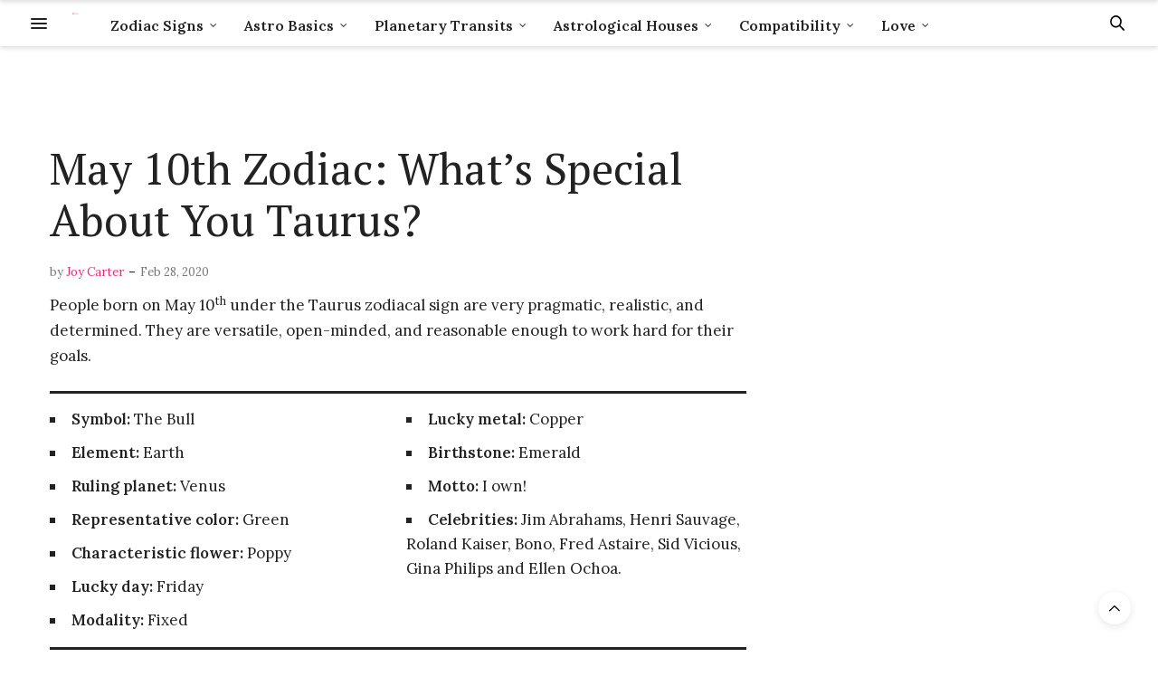

--- FILE ---
content_type: text/html; charset=UTF-8
request_url: https://www.horoscopejoy.com/may-10th-zodiac-horoscope/
body_size: 27395
content:
<!doctype html>
<html lang="en-US">
<head>
	<meta charset="UTF-8">
	<meta name="viewport" content="width=device-width, initial-scale=1, maximum-scale=1, viewport-fit=cover">
	<link rel="profile" href="http://gmpg.org/xfn/11">
	<meta http-equiv="x-dns-prefetch-control" content="on">
	<link rel="dns-prefetch" href="//fonts.googleapis.com" />
	<link rel="dns-prefetch" href="//fonts.gstatic.com" />
	<link rel="dns-prefetch" href="//0.gravatar.com/" />
	<link rel="dns-prefetch" href="//2.gravatar.com/" />
	<link rel="dns-prefetch" href="//1.gravatar.com/" /><meta name='robots' content='index, follow, max-image-preview:large, max-snippet:-1, max-video-preview:-1' />

	<!-- This site is optimized with the Yoast SEO plugin v26.5 - https://yoast.com/wordpress/plugins/seo/ -->
	<title>May 10th Zodiac — Taurus Traits, Love Life, Career &amp; More</title>
	<meta name="description" content="The May 10th zodiac natives will overcome life hardship thank to their analytical skills and immense self-confidence, that evolves in time." />
	<link rel="canonical" href="https://www.horoscopejoy.com/may-10th-zodiac-horoscope/" />
	<meta property="og:locale" content="en_US" />
	<meta property="og:type" content="article" />
	<meta property="og:title" content="May 10th Zodiac — Taurus Traits, Love Life, Career &amp; More" />
	<meta property="og:description" content="The May 10th zodiac natives will overcome life hardship thank to their analytical skills and immense self-confidence, that evolves in time." />
	<meta property="og:url" content="https://www.horoscopejoy.com/may-10th-zodiac-horoscope/" />
	<meta property="og:site_name" content="HoroscopeJoy" />
	<meta property="article:published_time" content="2020-02-28T16:40:54+00:00" />
	<meta property="article:modified_time" content="2023-02-02T21:08:46+00:00" />
	<meta property="og:image" content="https://www.horoscopejoy.com/wp-content/uploads/2020/02/May-10th.jpg" />
	<meta property="og:image:width" content="800" />
	<meta property="og:image:height" content="500" />
	<meta property="og:image:type" content="image/jpeg" />
	<meta name="author" content="Joy Carter" />
	<meta name="twitter:card" content="summary_large_image" />
	<meta name="twitter:label1" content="Written by" />
	<meta name="twitter:data1" content="Joy Carter" />
	<meta name="twitter:label2" content="Est. reading time" />
	<meta name="twitter:data2" content="7 minutes" />
	<script type="application/ld+json" class="yoast-schema-graph">{"@context":"https://schema.org","@graph":[{"@type":"WebPage","@id":"https://www.horoscopejoy.com/may-10th-zodiac-horoscope/","url":"https://www.horoscopejoy.com/may-10th-zodiac-horoscope/","name":"May 10th Zodiac — Taurus Traits, Love Life, Career & More","isPartOf":{"@id":"https://www.horoscopejoy.com/#website"},"primaryImageOfPage":{"@id":"https://www.horoscopejoy.com/may-10th-zodiac-horoscope/#primaryimage"},"image":{"@id":"https://www.horoscopejoy.com/may-10th-zodiac-horoscope/#primaryimage"},"thumbnailUrl":"https://www.horoscopejoy.com/wp-content/uploads/2020/02/May-10th.jpg","datePublished":"2020-02-28T16:40:54+00:00","dateModified":"2023-02-02T21:08:46+00:00","author":{"@id":"https://www.horoscopejoy.com/#/schema/person/a851c5b017c8b581615a1d2fc70f0214"},"description":"The May 10th zodiac natives will overcome life hardship thank to their analytical skills and immense self-confidence, that evolves in time.","breadcrumb":{"@id":"https://www.horoscopejoy.com/may-10th-zodiac-horoscope/#breadcrumb"},"inLanguage":"en-US","potentialAction":[{"@type":"ReadAction","target":["https://www.horoscopejoy.com/may-10th-zodiac-horoscope/"]}]},{"@type":"ImageObject","inLanguage":"en-US","@id":"https://www.horoscopejoy.com/may-10th-zodiac-horoscope/#primaryimage","url":"https://www.horoscopejoy.com/wp-content/uploads/2020/02/May-10th.jpg","contentUrl":"https://www.horoscopejoy.com/wp-content/uploads/2020/02/May-10th.jpg","width":800,"height":500,"caption":"May 10th"},{"@type":"BreadcrumbList","@id":"https://www.horoscopejoy.com/may-10th-zodiac-horoscope/#breadcrumb","itemListElement":[{"@type":"ListItem","position":1,"name":"Home","item":"https://www.horoscopejoy.com/"},{"@type":"ListItem","position":2,"name":"May 10th Zodiac: What&#8217;s Special About You Taurus?"}]},{"@type":"WebSite","@id":"https://www.horoscopejoy.com/#website","url":"https://www.horoscopejoy.com/","name":"HoroscopeJoy","description":"","potentialAction":[{"@type":"SearchAction","target":{"@type":"EntryPoint","urlTemplate":"https://www.horoscopejoy.com/?s={search_term_string}"},"query-input":{"@type":"PropertyValueSpecification","valueRequired":true,"valueName":"search_term_string"}}],"inLanguage":"en-US"},{"@type":"Person","@id":"https://www.horoscopejoy.com/#/schema/person/a851c5b017c8b581615a1d2fc70f0214","name":"Joy Carter","image":{"@type":"ImageObject","inLanguage":"en-US","@id":"https://www.horoscopejoy.com/#/schema/person/image/","url":"https://www.horoscopejoy.com/wp-content/uploads/2019/12/Joy-Carter-Profile-Copy-96x96.jpg","contentUrl":"https://www.horoscopejoy.com/wp-content/uploads/2019/12/Joy-Carter-Profile-Copy-96x96.jpg","caption":"Joy Carter"},"description":"Astrology enthusiast from an early age, there is a lot more to Joy Carter than meets the eye. She is an experienced practitioner who aims to make her work available to as many people as possible. Instagram, Twitter or Facebook","url":"https://www.horoscopejoy.com/author/joy/"}]}</script>
	<!-- / Yoast SEO plugin. -->


<link rel='dns-prefetch' href='//cdn.plyr.io' />
<link rel='dns-prefetch' href='//www.googletagmanager.com' />
<link rel='dns-prefetch' href='//fonts.googleapis.com' />
<link rel="alternate" type="application/rss+xml" title="HoroscopeJoy &raquo; Feed" href="https://www.horoscopejoy.com/feed/" />
<link rel="alternate" type="application/rss+xml" title="HoroscopeJoy &raquo; Comments Feed" href="https://www.horoscopejoy.com/comments/feed/" />
<link rel="preconnect" href="//fonts.gstatic.com/" crossorigin><link rel="alternate" title="oEmbed (JSON)" type="application/json+oembed" href="https://www.horoscopejoy.com/wp-json/oembed/1.0/embed?url=https%3A%2F%2Fwww.horoscopejoy.com%2Fmay-10th-zodiac-horoscope%2F" />
<link rel="alternate" title="oEmbed (XML)" type="text/xml+oembed" href="https://www.horoscopejoy.com/wp-json/oembed/1.0/embed?url=https%3A%2F%2Fwww.horoscopejoy.com%2Fmay-10th-zodiac-horoscope%2F&#038;format=xml" />
<style id='wp-img-auto-sizes-contain-inline-css' type='text/css'>
img:is([sizes=auto i],[sizes^="auto," i]){contain-intrinsic-size:3000px 1500px}
/*# sourceURL=wp-img-auto-sizes-contain-inline-css */
</style>
<link rel='stylesheet' id='reusablec-block-css-css' href='https://www.horoscopejoy.com/wp-content/plugins/reusable-content-blocks/includes/css/reusablec-block.css?ver=6.9' media='all' />
<style id='wp-emoji-styles-inline-css' type='text/css'>

	img.wp-smiley, img.emoji {
		display: inline !important;
		border: none !important;
		box-shadow: none !important;
		height: 1em !important;
		width: 1em !important;
		margin: 0 0.07em !important;
		vertical-align: -0.1em !important;
		background: none !important;
		padding: 0 !important;
	}
/*# sourceURL=wp-emoji-styles-inline-css */
</style>
<style id='wp-block-library-inline-css' type='text/css'>
:root{--wp-block-synced-color:#7a00df;--wp-block-synced-color--rgb:122,0,223;--wp-bound-block-color:var(--wp-block-synced-color);--wp-editor-canvas-background:#ddd;--wp-admin-theme-color:#007cba;--wp-admin-theme-color--rgb:0,124,186;--wp-admin-theme-color-darker-10:#006ba1;--wp-admin-theme-color-darker-10--rgb:0,107,160.5;--wp-admin-theme-color-darker-20:#005a87;--wp-admin-theme-color-darker-20--rgb:0,90,135;--wp-admin-border-width-focus:2px}@media (min-resolution:192dpi){:root{--wp-admin-border-width-focus:1.5px}}.wp-element-button{cursor:pointer}:root .has-very-light-gray-background-color{background-color:#eee}:root .has-very-dark-gray-background-color{background-color:#313131}:root .has-very-light-gray-color{color:#eee}:root .has-very-dark-gray-color{color:#313131}:root .has-vivid-green-cyan-to-vivid-cyan-blue-gradient-background{background:linear-gradient(135deg,#00d084,#0693e3)}:root .has-purple-crush-gradient-background{background:linear-gradient(135deg,#34e2e4,#4721fb 50%,#ab1dfe)}:root .has-hazy-dawn-gradient-background{background:linear-gradient(135deg,#faaca8,#dad0ec)}:root .has-subdued-olive-gradient-background{background:linear-gradient(135deg,#fafae1,#67a671)}:root .has-atomic-cream-gradient-background{background:linear-gradient(135deg,#fdd79a,#004a59)}:root .has-nightshade-gradient-background{background:linear-gradient(135deg,#330968,#31cdcf)}:root .has-midnight-gradient-background{background:linear-gradient(135deg,#020381,#2874fc)}:root{--wp--preset--font-size--normal:16px;--wp--preset--font-size--huge:42px}.has-regular-font-size{font-size:1em}.has-larger-font-size{font-size:2.625em}.has-normal-font-size{font-size:var(--wp--preset--font-size--normal)}.has-huge-font-size{font-size:var(--wp--preset--font-size--huge)}.has-text-align-center{text-align:center}.has-text-align-left{text-align:left}.has-text-align-right{text-align:right}.has-fit-text{white-space:nowrap!important}#end-resizable-editor-section{display:none}.aligncenter{clear:both}.items-justified-left{justify-content:flex-start}.items-justified-center{justify-content:center}.items-justified-right{justify-content:flex-end}.items-justified-space-between{justify-content:space-between}.screen-reader-text{border:0;clip-path:inset(50%);height:1px;margin:-1px;overflow:hidden;padding:0;position:absolute;width:1px;word-wrap:normal!important}.screen-reader-text:focus{background-color:#ddd;clip-path:none;color:#444;display:block;font-size:1em;height:auto;left:5px;line-height:normal;padding:15px 23px 14px;text-decoration:none;top:5px;width:auto;z-index:100000}html :where(.has-border-color){border-style:solid}html :where([style*=border-top-color]){border-top-style:solid}html :where([style*=border-right-color]){border-right-style:solid}html :where([style*=border-bottom-color]){border-bottom-style:solid}html :where([style*=border-left-color]){border-left-style:solid}html :where([style*=border-width]){border-style:solid}html :where([style*=border-top-width]){border-top-style:solid}html :where([style*=border-right-width]){border-right-style:solid}html :where([style*=border-bottom-width]){border-bottom-style:solid}html :where([style*=border-left-width]){border-left-style:solid}html :where(img[class*=wp-image-]){height:auto;max-width:100%}:where(figure){margin:0 0 1em}html :where(.is-position-sticky){--wp-admin--admin-bar--position-offset:var(--wp-admin--admin-bar--height,0px)}@media screen and (max-width:600px){html :where(.is-position-sticky){--wp-admin--admin-bar--position-offset:0px}}

/*# sourceURL=wp-block-library-inline-css */
</style><style id='global-styles-inline-css' type='text/css'>
:root{--wp--preset--aspect-ratio--square: 1;--wp--preset--aspect-ratio--4-3: 4/3;--wp--preset--aspect-ratio--3-4: 3/4;--wp--preset--aspect-ratio--3-2: 3/2;--wp--preset--aspect-ratio--2-3: 2/3;--wp--preset--aspect-ratio--16-9: 16/9;--wp--preset--aspect-ratio--9-16: 9/16;--wp--preset--color--black: #000000;--wp--preset--color--cyan-bluish-gray: #abb8c3;--wp--preset--color--white: #ffffff;--wp--preset--color--pale-pink: #f78da7;--wp--preset--color--vivid-red: #cf2e2e;--wp--preset--color--luminous-vivid-orange: #ff6900;--wp--preset--color--luminous-vivid-amber: #fcb900;--wp--preset--color--light-green-cyan: #7bdcb5;--wp--preset--color--vivid-green-cyan: #00d084;--wp--preset--color--pale-cyan-blue: #8ed1fc;--wp--preset--color--vivid-cyan-blue: #0693e3;--wp--preset--color--vivid-purple: #9b51e0;--wp--preset--color--thb-accent: #ef2673;--wp--preset--gradient--vivid-cyan-blue-to-vivid-purple: linear-gradient(135deg,rgb(6,147,227) 0%,rgb(155,81,224) 100%);--wp--preset--gradient--light-green-cyan-to-vivid-green-cyan: linear-gradient(135deg,rgb(122,220,180) 0%,rgb(0,208,130) 100%);--wp--preset--gradient--luminous-vivid-amber-to-luminous-vivid-orange: linear-gradient(135deg,rgb(252,185,0) 0%,rgb(255,105,0) 100%);--wp--preset--gradient--luminous-vivid-orange-to-vivid-red: linear-gradient(135deg,rgb(255,105,0) 0%,rgb(207,46,46) 100%);--wp--preset--gradient--very-light-gray-to-cyan-bluish-gray: linear-gradient(135deg,rgb(238,238,238) 0%,rgb(169,184,195) 100%);--wp--preset--gradient--cool-to-warm-spectrum: linear-gradient(135deg,rgb(74,234,220) 0%,rgb(151,120,209) 20%,rgb(207,42,186) 40%,rgb(238,44,130) 60%,rgb(251,105,98) 80%,rgb(254,248,76) 100%);--wp--preset--gradient--blush-light-purple: linear-gradient(135deg,rgb(255,206,236) 0%,rgb(152,150,240) 100%);--wp--preset--gradient--blush-bordeaux: linear-gradient(135deg,rgb(254,205,165) 0%,rgb(254,45,45) 50%,rgb(107,0,62) 100%);--wp--preset--gradient--luminous-dusk: linear-gradient(135deg,rgb(255,203,112) 0%,rgb(199,81,192) 50%,rgb(65,88,208) 100%);--wp--preset--gradient--pale-ocean: linear-gradient(135deg,rgb(255,245,203) 0%,rgb(182,227,212) 50%,rgb(51,167,181) 100%);--wp--preset--gradient--electric-grass: linear-gradient(135deg,rgb(202,248,128) 0%,rgb(113,206,126) 100%);--wp--preset--gradient--midnight: linear-gradient(135deg,rgb(2,3,129) 0%,rgb(40,116,252) 100%);--wp--preset--font-size--small: 13px;--wp--preset--font-size--medium: 20px;--wp--preset--font-size--large: 36px;--wp--preset--font-size--x-large: 42px;--wp--preset--spacing--20: 0.44rem;--wp--preset--spacing--30: 0.67rem;--wp--preset--spacing--40: 1rem;--wp--preset--spacing--50: 1.5rem;--wp--preset--spacing--60: 2.25rem;--wp--preset--spacing--70: 3.38rem;--wp--preset--spacing--80: 5.06rem;--wp--preset--shadow--natural: 6px 6px 9px rgba(0, 0, 0, 0.2);--wp--preset--shadow--deep: 12px 12px 50px rgba(0, 0, 0, 0.4);--wp--preset--shadow--sharp: 6px 6px 0px rgba(0, 0, 0, 0.2);--wp--preset--shadow--outlined: 6px 6px 0px -3px rgb(255, 255, 255), 6px 6px rgb(0, 0, 0);--wp--preset--shadow--crisp: 6px 6px 0px rgb(0, 0, 0);}:where(.is-layout-flex){gap: 0.5em;}:where(.is-layout-grid){gap: 0.5em;}body .is-layout-flex{display: flex;}.is-layout-flex{flex-wrap: wrap;align-items: center;}.is-layout-flex > :is(*, div){margin: 0;}body .is-layout-grid{display: grid;}.is-layout-grid > :is(*, div){margin: 0;}:where(.wp-block-columns.is-layout-flex){gap: 2em;}:where(.wp-block-columns.is-layout-grid){gap: 2em;}:where(.wp-block-post-template.is-layout-flex){gap: 1.25em;}:where(.wp-block-post-template.is-layout-grid){gap: 1.25em;}.has-black-color{color: var(--wp--preset--color--black) !important;}.has-cyan-bluish-gray-color{color: var(--wp--preset--color--cyan-bluish-gray) !important;}.has-white-color{color: var(--wp--preset--color--white) !important;}.has-pale-pink-color{color: var(--wp--preset--color--pale-pink) !important;}.has-vivid-red-color{color: var(--wp--preset--color--vivid-red) !important;}.has-luminous-vivid-orange-color{color: var(--wp--preset--color--luminous-vivid-orange) !important;}.has-luminous-vivid-amber-color{color: var(--wp--preset--color--luminous-vivid-amber) !important;}.has-light-green-cyan-color{color: var(--wp--preset--color--light-green-cyan) !important;}.has-vivid-green-cyan-color{color: var(--wp--preset--color--vivid-green-cyan) !important;}.has-pale-cyan-blue-color{color: var(--wp--preset--color--pale-cyan-blue) !important;}.has-vivid-cyan-blue-color{color: var(--wp--preset--color--vivid-cyan-blue) !important;}.has-vivid-purple-color{color: var(--wp--preset--color--vivid-purple) !important;}.has-black-background-color{background-color: var(--wp--preset--color--black) !important;}.has-cyan-bluish-gray-background-color{background-color: var(--wp--preset--color--cyan-bluish-gray) !important;}.has-white-background-color{background-color: var(--wp--preset--color--white) !important;}.has-pale-pink-background-color{background-color: var(--wp--preset--color--pale-pink) !important;}.has-vivid-red-background-color{background-color: var(--wp--preset--color--vivid-red) !important;}.has-luminous-vivid-orange-background-color{background-color: var(--wp--preset--color--luminous-vivid-orange) !important;}.has-luminous-vivid-amber-background-color{background-color: var(--wp--preset--color--luminous-vivid-amber) !important;}.has-light-green-cyan-background-color{background-color: var(--wp--preset--color--light-green-cyan) !important;}.has-vivid-green-cyan-background-color{background-color: var(--wp--preset--color--vivid-green-cyan) !important;}.has-pale-cyan-blue-background-color{background-color: var(--wp--preset--color--pale-cyan-blue) !important;}.has-vivid-cyan-blue-background-color{background-color: var(--wp--preset--color--vivid-cyan-blue) !important;}.has-vivid-purple-background-color{background-color: var(--wp--preset--color--vivid-purple) !important;}.has-black-border-color{border-color: var(--wp--preset--color--black) !important;}.has-cyan-bluish-gray-border-color{border-color: var(--wp--preset--color--cyan-bluish-gray) !important;}.has-white-border-color{border-color: var(--wp--preset--color--white) !important;}.has-pale-pink-border-color{border-color: var(--wp--preset--color--pale-pink) !important;}.has-vivid-red-border-color{border-color: var(--wp--preset--color--vivid-red) !important;}.has-luminous-vivid-orange-border-color{border-color: var(--wp--preset--color--luminous-vivid-orange) !important;}.has-luminous-vivid-amber-border-color{border-color: var(--wp--preset--color--luminous-vivid-amber) !important;}.has-light-green-cyan-border-color{border-color: var(--wp--preset--color--light-green-cyan) !important;}.has-vivid-green-cyan-border-color{border-color: var(--wp--preset--color--vivid-green-cyan) !important;}.has-pale-cyan-blue-border-color{border-color: var(--wp--preset--color--pale-cyan-blue) !important;}.has-vivid-cyan-blue-border-color{border-color: var(--wp--preset--color--vivid-cyan-blue) !important;}.has-vivid-purple-border-color{border-color: var(--wp--preset--color--vivid-purple) !important;}.has-vivid-cyan-blue-to-vivid-purple-gradient-background{background: var(--wp--preset--gradient--vivid-cyan-blue-to-vivid-purple) !important;}.has-light-green-cyan-to-vivid-green-cyan-gradient-background{background: var(--wp--preset--gradient--light-green-cyan-to-vivid-green-cyan) !important;}.has-luminous-vivid-amber-to-luminous-vivid-orange-gradient-background{background: var(--wp--preset--gradient--luminous-vivid-amber-to-luminous-vivid-orange) !important;}.has-luminous-vivid-orange-to-vivid-red-gradient-background{background: var(--wp--preset--gradient--luminous-vivid-orange-to-vivid-red) !important;}.has-very-light-gray-to-cyan-bluish-gray-gradient-background{background: var(--wp--preset--gradient--very-light-gray-to-cyan-bluish-gray) !important;}.has-cool-to-warm-spectrum-gradient-background{background: var(--wp--preset--gradient--cool-to-warm-spectrum) !important;}.has-blush-light-purple-gradient-background{background: var(--wp--preset--gradient--blush-light-purple) !important;}.has-blush-bordeaux-gradient-background{background: var(--wp--preset--gradient--blush-bordeaux) !important;}.has-luminous-dusk-gradient-background{background: var(--wp--preset--gradient--luminous-dusk) !important;}.has-pale-ocean-gradient-background{background: var(--wp--preset--gradient--pale-ocean) !important;}.has-electric-grass-gradient-background{background: var(--wp--preset--gradient--electric-grass) !important;}.has-midnight-gradient-background{background: var(--wp--preset--gradient--midnight) !important;}.has-small-font-size{font-size: var(--wp--preset--font-size--small) !important;}.has-medium-font-size{font-size: var(--wp--preset--font-size--medium) !important;}.has-large-font-size{font-size: var(--wp--preset--font-size--large) !important;}.has-x-large-font-size{font-size: var(--wp--preset--font-size--x-large) !important;}
/*# sourceURL=global-styles-inline-css */
</style>

<style id='classic-theme-styles-inline-css' type='text/css'>
/*! This file is auto-generated */
.wp-block-button__link{color:#fff;background-color:#32373c;border-radius:9999px;box-shadow:none;text-decoration:none;padding:calc(.667em + 2px) calc(1.333em + 2px);font-size:1.125em}.wp-block-file__button{background:#32373c;color:#fff;text-decoration:none}
/*# sourceURL=/wp-includes/css/classic-themes.min.css */
</style>
<link rel='stylesheet' id='crp-public-css' href='https://www.horoscopejoy.com/wp-content/plugins/custom-related-posts/dist/public.css?ver=1.8.0' media='all' />
<link rel='stylesheet' id='ppress-frontend-css' href='https://www.horoscopejoy.com/wp-content/plugins/wp-user-avatar/assets/css/frontend.min.css?ver=4.16.8' media='all' />
<link rel='stylesheet' id='ppress-flatpickr-css' href='https://www.horoscopejoy.com/wp-content/plugins/wp-user-avatar/assets/flatpickr/flatpickr.min.css?ver=4.16.8' media='all' />
<link rel='stylesheet' id='ppress-select2-css' href='https://www.horoscopejoy.com/wp-content/plugins/wp-user-avatar/assets/select2/select2.min.css?ver=6.9' media='all' />
<link rel='stylesheet' id='thb-fa-css' href='https://www.horoscopejoy.com/wp-content/themes/thevoux-wp/assets/css/font-awesome.min.css?ver=4.7.0' media='all' />
<link rel='stylesheet' id='thb-app-css' href='https://www.horoscopejoy.com/wp-content/themes/thevoux-wp/assets/css/app.css?ver=6.9.0' media='all' />
<style id='thb-app-inline-css' type='text/css'>
body {font-family:Lora;}@media only screen and (max-width:40.063em) {.header .logo .logoimg {max-height:70px;}.header .logo .logoimg[src$=".svg"] {max-height:100%;height:70px;}}h1, h2, h3, h4, h5, h6, .mont, .wpcf7-response-output, label, .select-wrapper select, .wp-caption .wp-caption-text, .smalltitle, .toggle .title, q, blockquote p, cite, table tr th, table tr td, #footer.style3 .menu, #footer.style2 .menu, #footer.style4 .menu, .product-title, .social_bar, .widget.widget_socialcounter ul.style2 li {}input[type="submit"],.button,.btn,.thb-text-button {}em {}h1,.h1 {font-family:PT Serif, 'BlinkMacSystemFont', -apple-system, 'Roboto', 'Lucida Sans';font-size:48px;}h2 {font-family:PT Serif, 'BlinkMacSystemFont', -apple-system, 'Roboto', 'Lucida Sans';}h3 {font-family:PT Serif, 'BlinkMacSystemFont', -apple-system, 'Roboto', 'Lucida Sans';}h4 {font-family:PT Serif, 'BlinkMacSystemFont', -apple-system, 'Roboto', 'Lucida Sans';}h5 {font-family:PT Serif, 'BlinkMacSystemFont', -apple-system, 'Roboto', 'Lucida Sans';text-transform:none !important;}h6 {font-family:PT Serif, 'BlinkMacSystemFont', -apple-system, 'Roboto', 'Lucida Sans';}.full-menu-container .full-menu > li > a,#footer.style2 .menu,#footer.style3 .menu,#footer.style4 .menu,#footer.style5 .menu {}.subheader-menu>li>a {}.full-menu-container .full-menu > li > a,#footer.style2 .menu,#footer.style3 .menu,#footer.style4 .menu,#footer.style5 .menu {}.thb-mobile-menu>li>a,.thb-mobile-menu-secondary li a {}.thb-mobile-menu .sub-menu li a {}.post .post-title h1 {}.widget > strong {font-family:Libre Baskerville, 'BlinkMacSystemFont', -apple-system, 'Roboto', 'Lucida Sans';}.post-links,.thb-post-top,.post-meta,.post-author,.post-title-bullets li button span {}.post-detail .post-content:before {}.social_bar ul li a {}#footer.style2 .menu,#footer.style3 .menu,#footer.style4 .menu,#footer.style5 .menu {font-family:Libre Baskerville, 'BlinkMacSystemFont', -apple-system, 'Roboto', 'Lucida Sans';}.post .thb-post-top .post-meta.style1 a.cat-elements { color:#000000; }.post .thb-post-top .post-meta.style2 a.cat-elements { background-color:#000000; }.post.post-carousel-style11 .post-meta.style2 a.cat-elements { background-color:#000000; }.post .post-content .category_title.catstyle-style201 h2 a:hover { color:#000000; }.post .thb-post-top .post-meta.style1 a.cat-aquarius { color:#000000; }.post .thb-post-top .post-meta.style2 a.cat-aquarius { background-color:#000000; }.post.post-carousel-style11 .post-meta.style2 a.cat-aquarius { background-color:#000000; }.post .post-content .category_title.catstyle-style363 h2 a:hover { color:#000000; }.post .thb-post-top .post-meta.style1 a.cat-aquarius-insights { color:#000000; }.post .thb-post-top .post-meta.style2 a.cat-aquarius-insights { background-color:#000000; }.post.post-carousel-style11 .post-meta.style2 a.cat-aquarius-insights { background-color:#000000; }.post .post-content .category_title.catstyle-style224 h2 a:hover { color:#000000; }.post .thb-post-top .post-meta.style1 a.cat-aries { color:#000000; }.post .thb-post-top .post-meta.style2 a.cat-aries { background-color:#000000; }.post.post-carousel-style11 .post-meta.style2 a.cat-aries { background-color:#000000; }.post .post-content .category_title.catstyle-style353 h2 a:hover { color:#000000; }.post .thb-post-top .post-meta.style1 a.cat-aries-insights { color:#000000; }.post .thb-post-top .post-meta.style2 a.cat-aries-insights { background-color:#000000; }.post.post-carousel-style11 .post-meta.style2 a.cat-aries-insights { background-color:#000000; }.post .post-content .category_title.catstyle-style214 h2 a:hover { color:#000000; }.post .thb-post-top .post-meta.style1 a.cat-ascendant { color:#0a0a0a; }.post .thb-post-top .post-meta.style2 a.cat-ascendant { background-color:#0a0a0a; }.post.post-carousel-style11 .post-meta.style2 a.cat-ascendant { background-color:#0a0a0a; }.post .post-content .category_title.catstyle-style213 h2 a:hover { color:#0a0a0a; }.post .thb-post-top .post-meta.style1 a.cat-aspects { color:#000000; }.post .thb-post-top .post-meta.style2 a.cat-aspects { background-color:#000000; }.post.post-carousel-style11 .post-meta.style2 a.cat-aspects { background-color:#000000; }.post .post-content .category_title.catstyle-style182 h2 a:hover { color:#000000; }.post .thb-post-top .post-meta.style1 a.cat-astrological-houses { color:#0a0a0a; }.post .thb-post-top .post-meta.style2 a.cat-astrological-houses { background-color:#0a0a0a; }.post.post-carousel-style11 .post-meta.style2 a.cat-astrological-houses { background-color:#0a0a0a; }.post .post-content .category_title.catstyle-style116 h2 a:hover { color:#0a0a0a; }.post .thb-post-top .post-meta.style1 a.cat-astrology-basics { color:#0a0a0a; }.post .thb-post-top .post-meta.style2 a.cat-astrology-basics { background-color:#0a0a0a; }.post.post-carousel-style11 .post-meta.style2 a.cat-astrology-basics { background-color:#0a0a0a; }.post .post-content .category_title.catstyle-style117 h2 a:hover { color:#0a0a0a; }.post .thb-post-top .post-meta.style1 a.cat-best-match { color:#000000; }.post .thb-post-top .post-meta.style2 a.cat-best-match { background-color:#000000; }.post.post-carousel-style11 .post-meta.style2 a.cat-best-match { background-color:#000000; }.post .post-content .category_title.catstyle-style226 h2 a:hover { color:#000000; }.post .thb-post-top .post-meta.style1 a.cat-cancer { color:#000000; }.post .thb-post-top .post-meta.style2 a.cat-cancer { background-color:#000000; }.post.post-carousel-style11 .post-meta.style2 a.cat-cancer { background-color:#000000; }.post .post-content .category_title.catstyle-style356 h2 a:hover { color:#000000; }.post .thb-post-top .post-meta.style1 a.cat-cancer-insights { color:#000000; }.post .thb-post-top .post-meta.style2 a.cat-cancer-insights { background-color:#000000; }.post.post-carousel-style11 .post-meta.style2 a.cat-cancer-insights { background-color:#000000; }.post .post-content .category_title.catstyle-style217 h2 a:hover { color:#000000; }.post .thb-post-top .post-meta.style1 a.cat-capricorn { color:#000000; }.post .thb-post-top .post-meta.style2 a.cat-capricorn { background-color:#000000; }.post.post-carousel-style11 .post-meta.style2 a.cat-capricorn { background-color:#000000; }.post .post-content .category_title.catstyle-style362 h2 a:hover { color:#000000; }.post .thb-post-top .post-meta.style1 a.cat-capricorn-insights { color:#020202; }.post .thb-post-top .post-meta.style2 a.cat-capricorn-insights { background-color:#020202; }.post.post-carousel-style11 .post-meta.style2 a.cat-capricorn-insights { background-color:#020202; }.post .post-content .category_title.catstyle-style223 h2 a:hover { color:#020202; }.post .thb-post-top .post-meta.style1 a.cat-compatibility { color:#000000; }.post .thb-post-top .post-meta.style2 a.cat-compatibility { background-color:#000000; }.post.post-carousel-style11 .post-meta.style2 a.cat-compatibility { background-color:#000000; }.post .post-content .category_title.catstyle-style200 h2 a:hover { color:#000000; }.post .thb-post-top .post-meta.style1 a.cat-gemini { color:#000000; }.post .thb-post-top .post-meta.style2 a.cat-gemini { background-color:#000000; }.post.post-carousel-style11 .post-meta.style2 a.cat-gemini { background-color:#000000; }.post .post-content .category_title.catstyle-style355 h2 a:hover { color:#000000; }.post .thb-post-top .post-meta.style1 a.cat-gemini-insights { color:#000000; }.post .thb-post-top .post-meta.style2 a.cat-gemini-insights { background-color:#000000; }.post.post-carousel-style11 .post-meta.style2 a.cat-gemini-insights { background-color:#000000; }.post .post-content .category_title.catstyle-style216 h2 a:hover { color:#000000; }.post .thb-post-top .post-meta.style1 a.cat-leo { color:#000000; }.post .thb-post-top .post-meta.style2 a.cat-leo { background-color:#000000; }.post.post-carousel-style11 .post-meta.style2 a.cat-leo { background-color:#000000; }.post .post-content .category_title.catstyle-style357 h2 a:hover { color:#000000; }.post .thb-post-top .post-meta.style1 a.cat-leo-insights { color:#000000; }.post .thb-post-top .post-meta.style2 a.cat-leo-insights { background-color:#000000; }.post.post-carousel-style11 .post-meta.style2 a.cat-leo-insights { background-color:#000000; }.post .post-content .category_title.catstyle-style218 h2 a:hover { color:#000000; }.post .thb-post-top .post-meta.style1 a.cat-libra { color:#000000; }.post .thb-post-top .post-meta.style2 a.cat-libra { background-color:#000000; }.post.post-carousel-style11 .post-meta.style2 a.cat-libra { background-color:#000000; }.post .post-content .category_title.catstyle-style359 h2 a:hover { color:#000000; }.post .thb-post-top .post-meta.style1 a.cat-libra-insights { color:#000000; }.post .thb-post-top .post-meta.style2 a.cat-libra-insights { background-color:#000000; }.post.post-carousel-style11 .post-meta.style2 a.cat-libra-insights { background-color:#000000; }.post .post-content .category_title.catstyle-style220 h2 a:hover { color:#000000; }.post .thb-post-top .post-meta.style1 a.cat-love { color:#000000; }.post .thb-post-top .post-meta.style2 a.cat-love { background-color:#000000; }.post.post-carousel-style11 .post-meta.style2 a.cat-love { background-color:#000000; }.post .post-content .category_title.catstyle-style227 h2 a:hover { color:#000000; }.post .thb-post-top .post-meta.style1 a.cat-love-compatibility { color:#000000; }.post .thb-post-top .post-meta.style2 a.cat-love-compatibility { background-color:#000000; }.post.post-carousel-style11 .post-meta.style2 a.cat-love-compatibility { background-color:#000000; }.post .post-content .category_title.catstyle-style352 h2 a:hover { color:#000000; }.post .thb-post-top .post-meta.style1 a.cat-pisces { color:#000000; }.post .thb-post-top .post-meta.style2 a.cat-pisces { background-color:#000000; }.post.post-carousel-style11 .post-meta.style2 a.cat-pisces { background-color:#000000; }.post .post-content .category_title.catstyle-style364 h2 a:hover { color:#000000; }.post .thb-post-top .post-meta.style1 a.cat-pisces-insights { color:#000000; }.post .thb-post-top .post-meta.style2 a.cat-pisces-insights { background-color:#000000; }.post.post-carousel-style11 .post-meta.style2 a.cat-pisces-insights { background-color:#000000; }.post .post-content .category_title.catstyle-style225 h2 a:hover { color:#000000; }.post .thb-post-top .post-meta.style1 a.cat-transits { color:#000000; }.post .thb-post-top .post-meta.style2 a.cat-transits { background-color:#000000; }.post.post-carousel-style11 .post-meta.style2 a.cat-transits { background-color:#000000; }.post .post-content .category_title.catstyle-style115 h2 a:hover { color:#000000; }.post .thb-post-top .post-meta.style1 a.cat-planets { color:#000000; }.post .thb-post-top .post-meta.style2 a.cat-planets { background-color:#000000; }.post.post-carousel-style11 .post-meta.style2 a.cat-planets { background-color:#000000; }.post .post-content .category_title.catstyle-style180 h2 a:hover { color:#000000; }.post .thb-post-top .post-meta.style1 a.cat-relationships { color:#000000; }.post .thb-post-top .post-meta.style2 a.cat-relationships { background-color:#000000; }.post.post-carousel-style11 .post-meta.style2 a.cat-relationships { background-color:#000000; }.post .post-content .category_title.catstyle-style228 h2 a:hover { color:#000000; }.post .thb-post-top .post-meta.style1 a.cat-sagittarius { color:#000000; }.post .thb-post-top .post-meta.style2 a.cat-sagittarius { background-color:#000000; }.post.post-carousel-style11 .post-meta.style2 a.cat-sagittarius { background-color:#000000; }.post .post-content .category_title.catstyle-style361 h2 a:hover { color:#000000; }.post .thb-post-top .post-meta.style1 a.cat-sagittarius-insights { color:#000000; }.post .thb-post-top .post-meta.style2 a.cat-sagittarius-insights { background-color:#000000; }.post.post-carousel-style11 .post-meta.style2 a.cat-sagittarius-insights { background-color:#000000; }.post .post-content .category_title.catstyle-style222 h2 a:hover { color:#000000; }.post .thb-post-top .post-meta.style1 a.cat-scorpio { color:#000000; }.post .thb-post-top .post-meta.style2 a.cat-scorpio { background-color:#000000; }.post.post-carousel-style11 .post-meta.style2 a.cat-scorpio { background-color:#000000; }.post .post-content .category_title.catstyle-style360 h2 a:hover { color:#000000; }.post .thb-post-top .post-meta.style1 a.cat-scorpio-insights { color:#000000; }.post .thb-post-top .post-meta.style2 a.cat-scorpio-insights { background-color:#000000; }.post.post-carousel-style11 .post-meta.style2 a.cat-scorpio-insights { background-color:#000000; }.post .post-content .category_title.catstyle-style221 h2 a:hover { color:#000000; }.post .thb-post-top .post-meta.style1 a.cat-taurus { color:#000000; }.post .thb-post-top .post-meta.style2 a.cat-taurus { background-color:#000000; }.post.post-carousel-style11 .post-meta.style2 a.cat-taurus { background-color:#000000; }.post .post-content .category_title.catstyle-style354 h2 a:hover { color:#000000; }.post .thb-post-top .post-meta.style1 a.cat-taurus-insights { color:#000000; }.post .thb-post-top .post-meta.style2 a.cat-taurus-insights { background-color:#000000; }.post.post-carousel-style11 .post-meta.style2 a.cat-taurus-insights { background-color:#000000; }.post .post-content .category_title.catstyle-style215 h2 a:hover { color:#000000; }.post .thb-post-top .post-meta.style1 a.cat-10th-house { color:#000000; }.post .thb-post-top .post-meta.style2 a.cat-10th-house { background-color:#000000; }.post.post-carousel-style11 .post-meta.style2 a.cat-10th-house { background-color:#000000; }.post .post-content .category_title.catstyle-style190 h2 a:hover { color:#000000; }.post .thb-post-top .post-meta.style1 a.cat-11th-house { color:#000000; }.post .thb-post-top .post-meta.style2 a.cat-11th-house { background-color:#000000; }.post.post-carousel-style11 .post-meta.style2 a.cat-11th-house { background-color:#000000; }.post .post-content .category_title.catstyle-style189 h2 a:hover { color:#000000; }.post .thb-post-top .post-meta.style1 a.cat-houses { color:#000000; }.post .thb-post-top .post-meta.style2 a.cat-houses { background-color:#000000; }.post.post-carousel-style11 .post-meta.style2 a.cat-houses { background-color:#000000; }.post .post-content .category_title.catstyle-style181 h2 a:hover { color:#000000; }.post .thb-post-top .post-meta.style1 a.cat-12th-house { color:#000000; }.post .thb-post-top .post-meta.style2 a.cat-12th-house { background-color:#000000; }.post.post-carousel-style11 .post-meta.style2 a.cat-12th-house { background-color:#000000; }.post .post-content .category_title.catstyle-style188 h2 a:hover { color:#000000; }.post .thb-post-top .post-meta.style1 a.cat-1st-house { color:#0a0a0a; }.post .thb-post-top .post-meta.style2 a.cat-1st-house { background-color:#0a0a0a; }.post.post-carousel-style11 .post-meta.style2 a.cat-1st-house { background-color:#0a0a0a; }.post .post-content .category_title.catstyle-style199 h2 a:hover { color:#0a0a0a; }.post .thb-post-top .post-meta.style1 a.cat-2nd-house { color:#000000; }.post .thb-post-top .post-meta.style2 a.cat-2nd-house { background-color:#000000; }.post.post-carousel-style11 .post-meta.style2 a.cat-2nd-house { background-color:#000000; }.post .post-content .category_title.catstyle-style198 h2 a:hover { color:#000000; }.post .thb-post-top .post-meta.style1 a.cat-3rd-house { color:#000000; }.post .thb-post-top .post-meta.style2 a.cat-3rd-house { background-color:#000000; }.post.post-carousel-style11 .post-meta.style2 a.cat-3rd-house { background-color:#000000; }.post .post-content .category_title.catstyle-style197 h2 a:hover { color:#000000; }.post .thb-post-top .post-meta.style1 a.cat-4th-house { color:#000000; }.post .thb-post-top .post-meta.style2 a.cat-4th-house { background-color:#000000; }.post.post-carousel-style11 .post-meta.style2 a.cat-4th-house { background-color:#000000; }.post .post-content .category_title.catstyle-style196 h2 a:hover { color:#000000; }.post .thb-post-top .post-meta.style1 a.cat-5th-house { color:#000000; }.post .thb-post-top .post-meta.style2 a.cat-5th-house { background-color:#000000; }.post.post-carousel-style11 .post-meta.style2 a.cat-5th-house { background-color:#000000; }.post .post-content .category_title.catstyle-style195 h2 a:hover { color:#000000; }.post .thb-post-top .post-meta.style1 a.cat-6th-house { color:#000000; }.post .thb-post-top .post-meta.style2 a.cat-6th-house { background-color:#000000; }.post.post-carousel-style11 .post-meta.style2 a.cat-6th-house { background-color:#000000; }.post .post-content .category_title.catstyle-style194 h2 a:hover { color:#000000; }.post .thb-post-top .post-meta.style1 a.cat-7th-house { color:#000000; }.post .thb-post-top .post-meta.style2 a.cat-7th-house { background-color:#000000; }.post.post-carousel-style11 .post-meta.style2 a.cat-7th-house { background-color:#000000; }.post .post-content .category_title.catstyle-style193 h2 a:hover { color:#000000; }.post .thb-post-top .post-meta.style1 a.cat-8th-house { color:#000000; }.post .thb-post-top .post-meta.style2 a.cat-8th-house { background-color:#000000; }.post.post-carousel-style11 .post-meta.style2 a.cat-8th-house { background-color:#000000; }.post .post-content .category_title.catstyle-style192 h2 a:hover { color:#000000; }.post .thb-post-top .post-meta.style1 a.cat-9th-house { color:#0a0a0a; }.post .thb-post-top .post-meta.style2 a.cat-9th-house { background-color:#0a0a0a; }.post.post-carousel-style11 .post-meta.style2 a.cat-9th-house { background-color:#0a0a0a; }.post .post-content .category_title.catstyle-style191 h2 a:hover { color:#0a0a0a; }.post .thb-post-top .post-meta.style1 a.cat-conjunction { color:#000000; }.post .thb-post-top .post-meta.style2 a.cat-conjunction { background-color:#000000; }.post.post-carousel-style11 .post-meta.style2 a.cat-conjunction { background-color:#000000; }.post .post-content .category_title.catstyle-style183 h2 a:hover { color:#000000; }.post .thb-post-top .post-meta.style1 a.cat-opposition { color:#0a0a0a; }.post .thb-post-top .post-meta.style2 a.cat-opposition { background-color:#0a0a0a; }.post.post-carousel-style11 .post-meta.style2 a.cat-opposition { background-color:#0a0a0a; }.post .post-content .category_title.catstyle-style184 h2 a:hover { color:#0a0a0a; }.post .thb-post-top .post-meta.style1 a.cat-sextile { color:#0a0a0a; }.post .thb-post-top .post-meta.style2 a.cat-sextile { background-color:#0a0a0a; }.post.post-carousel-style11 .post-meta.style2 a.cat-sextile { background-color:#0a0a0a; }.post .post-content .category_title.catstyle-style186 h2 a:hover { color:#0a0a0a; }.post .thb-post-top .post-meta.style1 a.cat-square { color:#000000; }.post .thb-post-top .post-meta.style2 a.cat-square { background-color:#000000; }.post.post-carousel-style11 .post-meta.style2 a.cat-square { background-color:#000000; }.post .post-content .category_title.catstyle-style185 h2 a:hover { color:#000000; }.post .thb-post-top .post-meta.style1 a.cat-trine { color:#000000; }.post .thb-post-top .post-meta.style2 a.cat-trine { background-color:#000000; }.post.post-carousel-style11 .post-meta.style2 a.cat-trine { background-color:#000000; }.post .post-content .category_title.catstyle-style187 h2 a:hover { color:#000000; }.post .thb-post-top .post-meta.style1 a.cat-uncategorized { color:#0a0a0a; }.post .thb-post-top .post-meta.style2 a.cat-uncategorized { background-color:#0a0a0a; }.post.post-carousel-style11 .post-meta.style2 a.cat-uncategorized { background-color:#0a0a0a; }.post .post-content .category_title.catstyle-style1 h2 a:hover { color:#0a0a0a; }.post .thb-post-top .post-meta.style1 a.cat-virgo { color:#000000; }.post .thb-post-top .post-meta.style2 a.cat-virgo { background-color:#000000; }.post.post-carousel-style11 .post-meta.style2 a.cat-virgo { background-color:#000000; }.post .post-content .category_title.catstyle-style358 h2 a:hover { color:#000000; }.post .thb-post-top .post-meta.style1 a.cat-virgo-insights { color:#000000; }.post .thb-post-top .post-meta.style2 a.cat-virgo-insights { background-color:#000000; }.post.post-carousel-style11 .post-meta.style2 a.cat-virgo-insights { background-color:#000000; }.post .post-content .category_title.catstyle-style219 h2 a:hover { color:#000000; }.post .thb-post-top .post-meta.style1 a.cat-zodiac-calendar { color:#000000; }.post .thb-post-top .post-meta.style2 a.cat-zodiac-calendar { background-color:#000000; }.post.post-carousel-style11 .post-meta.style2 a.cat-zodiac-calendar { background-color:#000000; }.post .post-content .category_title.catstyle-style142 h2 a:hover { color:#000000; }.post-detail-style2-row .post-detail .post-title-container,.sidebar .sidebar_inner {background-color:#ffffff}.btn.large { height:auto; }
/*# sourceURL=thb-app-inline-css */
</style>
<link rel='stylesheet' id='thb-style-css' href='https://www.horoscopejoy.com/wp-content/themes/thevoux-wp/style.css?ver=6.9.0' media='all' />
<link rel='stylesheet' id='thb-google-fonts-css' href='https://fonts.googleapis.com/css?family=Lora%3A400%2C500%2C600%2C700%2C400i%2C500i%2C600i%2C700i%7CPlayfair+Display%3A400%2C500%2C600%2C700%2C800%2C900%2C400i%2C500i%2C600i%2C700i%2C800i%2C900i%7CLibre+Baskerville%3A400%2C400i%2C700%7CPT+Serif%3A400%2C400i%2C700%2C700i&#038;subset=latin&#038;display=swap&#038;ver=6.9.0' media='all' />
<link rel='stylesheet' id='timed-content-css-css' href='https://www.horoscopejoy.com/wp-content/plugins/timed-content/css/timed-content.css?ver=2.97' media='all' />
<script type="text/javascript" src="https://www.horoscopejoy.com/wp-includes/js/jquery/jquery.min.js?ver=3.7.1" id="jquery-core-js"></script>
<script type="text/javascript" src="https://www.horoscopejoy.com/wp-includes/js/jquery/jquery-migrate.min.js?ver=3.4.1" id="jquery-migrate-js"></script>
<script type="text/javascript" src="https://www.horoscopejoy.com/wp-content/plugins/wp-user-avatar/assets/flatpickr/flatpickr.min.js?ver=4.16.8" id="ppress-flatpickr-js"></script>
<script type="text/javascript" src="https://www.horoscopejoy.com/wp-content/plugins/wp-user-avatar/assets/select2/select2.min.js?ver=4.16.8" id="ppress-select2-js"></script>

<!-- Google tag (gtag.js) snippet added by Site Kit -->
<!-- Google Analytics snippet added by Site Kit -->
<script type="text/javascript" src="https://www.googletagmanager.com/gtag/js?id=G-FHS2C957S3" id="google_gtagjs-js" async></script>
<script type="text/javascript" id="google_gtagjs-js-after">
/* <![CDATA[ */
window.dataLayer = window.dataLayer || [];function gtag(){dataLayer.push(arguments);}
gtag("set","linker",{"domains":["www.horoscopejoy.com"]});
gtag("js", new Date());
gtag("set", "developer_id.dZTNiMT", true);
gtag("config", "G-FHS2C957S3");
//# sourceURL=google_gtagjs-js-after
/* ]]> */
</script>
<script type="text/javascript" src="https://www.horoscopejoy.com/wp-content/plugins/timed-content/js/timed-content.js?ver=2.97" id="timed-content_js-js"></script>
<script></script><link rel="https://api.w.org/" href="https://www.horoscopejoy.com/wp-json/" /><link rel="alternate" title="JSON" type="application/json" href="https://www.horoscopejoy.com/wp-json/wp/v2/posts/3112" /><link rel="EditURI" type="application/rsd+xml" title="RSD" href="https://www.horoscopejoy.com/xmlrpc.php?rsd" />
<meta name="generator" content="WordPress 6.9" />
<link rel='shortlink' href='https://www.horoscopejoy.com/?p=3112' />
<meta name="generator" content="Site Kit by Google 1.167.0" /><script data-ad-client="ca-pub-1130641591140700" async src="https://pagead2.googlesyndication.com/pagead/js/adsbygoogle.js"></script>

<!--<script>window.cookieconsent_options={message:"This site uses cookies to improve its services, analyze traffic and serve ads.",dismiss:"Got it!",learnMore:"See details",link:"https://www.horoscopejoy.com/cookie-policy/",theme:"https://www.horoscopejoy.com/misc/dark-bottom.css"};</script>
<script type="text/javascript" src="https://www.horoscopejoy.com/misc/cookieconsent.latest.min.js"></script>--><meta name="generator" content="Powered by WPBakery Page Builder - drag and drop page builder for WordPress."/>

<!-- Google Tag Manager snippet added by Site Kit -->
<script type="text/javascript">
/* <![CDATA[ */

			( function( w, d, s, l, i ) {
				w[l] = w[l] || [];
				w[l].push( {'gtm.start': new Date().getTime(), event: 'gtm.js'} );
				var f = d.getElementsByTagName( s )[0],
					j = d.createElement( s ), dl = l != 'dataLayer' ? '&l=' + l : '';
				j.async = true;
				j.src = 'https://www.googletagmanager.com/gtm.js?id=' + i + dl;
				f.parentNode.insertBefore( j, f );
			} )( window, document, 'script', 'dataLayer', 'GTM-KTGDNJ2' );
			
/* ]]> */
</script>

<!-- End Google Tag Manager snippet added by Site Kit -->
<style type="text/css">.crp-list li:marker {display:inline;}
.crp-list-item-title {font-size:17px;font-weight:400;line-height:24px !important;}
.crp-list {columns: 2;}
img.attachment-66x66.size-66x66.wp-post-image{min-width:66px !important;}
@media only screen and (max-width: 40.063em) {.crp-list-item-title {font-size:16px;}.crp-list {columns: 1;}}</style><link rel="icon" href="https://www.horoscopejoy.com/wp-content/uploads/2020/01/cropped-Favicon-HJ-32x32.png" sizes="32x32" />
<link rel="icon" href="https://www.horoscopejoy.com/wp-content/uploads/2020/01/cropped-Favicon-HJ-192x192.png" sizes="192x192" />
<link rel="apple-touch-icon" href="https://www.horoscopejoy.com/wp-content/uploads/2020/01/cropped-Favicon-HJ-180x180.png" />
<meta name="msapplication-TileImage" content="https://www.horoscopejoy.com/wp-content/uploads/2020/01/cropped-Favicon-HJ-270x270.png" />
		<style type="text/css" id="wp-custom-css">
			#infinite-article > .post-detail-row {
    padding: 20px 0;
}
.post .post-author {
    font-size: 13px;
    color: #767676;
    text-transform: none;
}
.post .thb-post-top .post-date {
    font-size: 13px;
    text-transform: none;
}
.related-posts {
    margin-top: 5px;
}
@media only screen and (min-width: 40.063em) {
    .post-detail .share-article.share-article-single.fixed-me {
   display: none;
    }
	.post-content-container{
		padding-left: 0px;
	}
}
/*@media only screen and (min-width: 75em){
	.post-detail-style2-row .post-detail .post-title-container{
		padding: 50px 50px 50px 50px;
	}
}*/
/* Logo STYLE UP */
.header.style2 .logo .logoimg {
	max-height: 70px;
}
.header.fixed .logo .logoimg{
		max-height: 70px;
}
.header.fixed-style3 .logo{
	padding:1px 0;
}
.header.style2 .logo .logolink {
	margin: 1px 20px;
}
@media only screen and (max-width: 40.063em) {
.header.style2 .logo .logoimg {
max-height: 80px;
}
.header.fixed .logo .logoimg {
max-height:55px;
padding: 0;
}
	.header.style2 .logo .logolink {
		margin:1px 1px;
	}
	.header_top .small-3 {
		width: 15%
	}
	.header_top .small-6 {
				width: 70%
	}	
	.header_top .small-3 .medium-2 .columns .social-holder .style1 {
		width: 15%
	}
	.header_top .small-3 {
		flex: 0 0 15%;
    max-width: 15%;
	}
	.header_top .small-6 {
		flex: 0 0 70%;
    max-width: 70%;
	}
}
#mobile-menu .logoimg { 
	max-height: 55px;
  margin-bottom: 1px;
}
.post-detail .post-content p {
    line-height: 1.7;
}
body p {
	font-size:17px;
}
.post-detail .post-title-container {
	margin-bottom: 10px;
}
.post-detail .thb-post-top {
    margin-bottom: 15px;
}
@media only screen and (min-width: 75em){
	.header.style2 .logo .full-menu-container .full-menu > li > a {
	padding: 20px 5px 15px 5px;
}
	.full-menu-container .full-menu > li {
		padding: 0 10px;
	}
}
.full-menu-container .full-menu > li > a {
	font-size: 16px;
	text-transform: none;
}
.post .post-content h2, .post .post-content h3, .post .post-content h4 {
	margin-bottom: 10px;
}
/*Style Margin bottom on ad above title*/
.post-detail .post-title-container .ad_before_title {
	margin-bottom: 1px;
}
/*Style Author font size into article post*/
.authorpage .author-content p {
	text-transform: none;
}
.author-information .authorpage .author-content p {
	font-size: 15px;
}
/*Style for category description underneath the H1 tag on Category pages*/
#category-title p {
	color:#212121 !important;
	margin:10px 0 0 0 !important;
	line-height: 20px;
}
#category-title {
	margin-bottom: 10px !important;
}
.non-VC-page {
    padding: 30px 0;
}
/*Style for text on sub footer*/
#subfooter a {
    margin: 0;
    font-size: 12px;
}
#subfooter p {
    font-size: 12px;
}

/*Style_1 for Summary Box on Single Post*/
.two-column-ul {
  columns: 2;
  -webkit-columns: 2;
  -moz-columns: 2;
	list-style-type: square;
	font-size: 17px;
}
.two-column-ul li{
overflow: hidden; /* fix for Firefox */
break-inside: avoid-column;
-webkit-column-break-inside: avoid;
}
.summaryhr {
display: block;
border-bottom: 3px solid #222;
margin-bottom: 15px;
}

/*Summary Style Begin*/
.fancy {
  position: relative;
  background-color:#fbfbfb;
  padding: 10px 10px 1px 15px;
  text-align: left;
  max-width: 98%;
	margin-bottom:10px;
  font: 400 17.5px/1.4 Now,Lora,sans-serif;
}
.fancy::before {
  content: "";
  position : absolute;
  z-index  : -1;
  bottom   : 15px;
  right    : 5px;
  width    : 50%;
  top      : 80%;
  max-width: 98%;
  box-shadow: 0px 13px 10px #acacac;
  transform: rotate(3deg);
}
.fancy ul{
	list-style-type: square;
}
.smmry {
	font-weight: 600;
	margin-bottom: 0px !important;
}

.fancy2{
background: rgba(255,255,255,1);
background: -moz-linear-gradient(left, rgba(255,255,255,1) 0%, rgba(250,250,250,1) 93%, rgba(245,245,245,1) 100%);
background: -webkit-gradient(left top, right top, color-stop(0%, rgba(255,255,255,1)), color-stop(93%, rgba(250,250,250,1)), color-stop(100%, rgba(245,245,245,1)));
background: -webkit-linear-gradient(left, rgba(255,255,255,1) 0%, rgba(250,250,250,1) 93%, rgba(245,245,245,1) 100%);
background: -o-linear-gradient(left, rgba(255,255,255,1) 0%, rgba(250,250,250,1) 93%, rgba(245,245,245,1) 100%);
background: -ms-linear-gradient(left, rgba(255,255,255,1) 0%, rgba(250,250,250,1) 93%, rgba(245,245,245,1) 100%);
background: linear-gradient(to right, rgba(255,255,255,1) 0%, rgba(250,250,250,1) 93%, rgba(245,245,245,1) 100%);
filter: progid:DXImageTransform.Microsoft.gradient( startColorstr='#ffffff', endColorstr='#f5f5f5', GradientType=1 );
  padding: 10px 10px 1px 15px;
}
.one-column-ul {
	list-style-type: square;
	font-size: 17px;
	display: block;
		border-top: 3px solid
#222;
	border-bottom: 3px solid
#222;
	margin-bottom: 15px;
		padding-top: 10px;
	padding-bottom: 15px;
}
.one-column-ul ul {
	list-style-type: square;
}


.one-column-house-ul {
	list-style-type: square;
	font-size: 17px;
	display: block;
		border-top: 3px solid
#222;
	border-bottom: 3px solid
#222;
	margin-bottom: 15px;
		padding-top: 10px;
	/*padding-bottom: 15px;*/
}
.one-column-house-ul ul {
	list-style-type: square;
}


/*Style for the pagination at bottom of category pages*/
.pgntn-page-pagination-intro, .pgntn-page-pagination a, .pgntn-page-pagination .current {
	padding: 0.3rem 0.8rem !important;	
}
/*Micsorare padding la final de tot de articol single post*/
#infinite-article {
    padding-bottom: 5px;
}
/*Hide Social Icon from Main Menu on Header*/
.header .social-holder .social_header {
	display: none !important;
}

/*Fix Style For Main menu Border Bottom Shadow*/
.header.fixed .nav_holder {
    border-bottom: 0px solid rgba(0,0,0,0.1) !important;
    box-shadow: 0 2px 5px 0 rgba(0,0,0,0.14);
}
.header .header_top {
	  border-bottom: 0px solid rgba(0,0,0,0.1) !important;
    box-shadow: 0 2px 5px 0 rgba(0,0,0,0.14);
}
.faflrn::after {
	content: "\002b";
	font-size:25px;
	font-weight: 800;
}
.categs td a {
    display:block;
    width:100%;
}
.categs td {
    border: 1px solid black;
	  width: 33%;
    background: #fcfbfb;
}
.categs {
	margin: 15px 0 -10px 0 !important;
	line-height: 15px;
}
@media only screen and (max-width: 40.063em) {
	h1.entry-title{font-size:34px;}
	/*footer on mobile middle column to be smaller*/
	div#text-7.widget.style1.widget_text{width:60%;}
}
#subfooter{
	padding: 10px 0px 1px 0px !important;
}
.category_container.author-information {
  margin-bottom: 1px;
}
.authorpage .avatar {
  margin: 0 auto 10px auto;
}
/*Hide Social Media Footer*/
aside.share-article.hide-on-print.share-article-single.hide-for-medium{display: none;}

/*Fix the Author Box to be smaller padding around*/
@media only screen and (min-width: 64.0625em){.category_container.author-information .inner {
  padding: 10px !important;
}
}		</style>
		<noscript><style> .wpb_animate_when_almost_visible { opacity: 1; }</style></noscript><script>
function ai_wait_for_functions(){function a(b,c){"undefined"!==typeof ai_functions?b(ai_functions):5E3<=Date.now()-d?c(Error("AI FUNCTIONS NOT LOADED")):setTimeout(a.bind(this,b,c),50)}var d=Date.now();return new Promise(a)};
</script>
<link rel='stylesheet' id='pgntn_stylesheet-css' href='https://www.horoscopejoy.com/wp-content/plugins/pagination/css/nav-style.css?ver=1.2.7' media='all' />
</head>
<body class="wp-singular post-template-default single single-post postid-3112 single-format-standard wp-theme-thevoux-wp article-dropcap-off thb-borders-off thb-rounded-forms-off social_black-off header_submenu_color-light mobile_menu_animation- header-submenu-style1 thb-pinit-off thb-single-product-ajax-on wpb-js-composer js-comp-ver-7.0 vc_responsive">
			<!-- Google Tag Manager (noscript) snippet added by Site Kit -->
		<noscript>
			<iframe src="https://www.googletagmanager.com/ns.html?id=GTM-KTGDNJ2" height="0" width="0" style="display:none;visibility:hidden"></iframe>
		</noscript>
		<!-- End Google Tag Manager (noscript) snippet added by Site Kit -->
				<div id="wrapper" class="thb-page-transition-off">
		<!-- Start Content Container -->
		<div id="content-container">
			<!-- Start Content Click Capture -->
			<div class="click-capture"></div>
			<!-- End Content Click Capture -->
									
<!-- Start Header -->
<header class="header fixed style4 fixed-style3 ">
	<div class="nav_holder">
		<div class="row full-width-row">
			<div class="small-12 columns">
				<div class="center-column">
					<div class="toggle-holder">
							<a href="#" class="mobile-toggle  small"><div><span></span><span></span><span></span></div></a>
						</div>
					<div class="logo">
													<!--<h6 id="page-title"></h6>-->
						<a href="https://www.horoscopejoy.com/" class="logolink" title="HoroscopeJoy"><img src="https://www.horoscopejoy.com/wp-content/themes/thevoux-wp/assets/img/logo.png" class="logoimg" alt="HoroscopeJoy"/></a>
											</div>
					<div class="social-holder style1">
						
	<aside class="social_header">
			<div>
																												</div>
		<i class="social_toggle"><svg xmlns="http://www.w3.org/2000/svg" width="16.2" height="16.2" viewBox="0 0 16.2 16.2"><path d="M9 11.2c-.4.4-.8.8-1.2 1-.4.3-.9.4-1.4.4-.5 0-1-.1-1.5-.4-.5-.3-.8-.7-1.2-1.3-.2-.7-.4-1.4-.4-2.1 0-.9.2-1.8.7-2.6.5-.9 1-1.5 1.7-2s1.3-.7 2-.7c.5 0 1 .1 1.4.4.5.2.8.6 1.2 1.1l.3-1.3h1.5l-1.2 5.6c-.2.8-.3 1.2-.3 1.3 0 .2.1.3.2.4.1.1.3.2.4.2.3 0 .7-.2 1.2-.5.6-.5 1.2-1 1.5-1.8.4-.7.6-1.5.6-2.3 0-.9-.3-1.8-.7-2.6-.5-.8-1.2-1.5-2.2-1.9-1-.5-2-.8-3.2-.8-1.3 0-2.5.3-3.6.9-1.1.6-1.9 1.5-2.5 2.6-.6 1.1-.9 2.4-.9 3.7 0 1.4.3 2.5.9 3.5.6 1 1.5 1.7 2.6 2.2 1.1.5 2.4.7 3.8.7 1.5 0 2.7-.2 3.7-.7 1-.5 1.7-1.1 2.2-1.8h1.5c-.3.6-.8 1.2-1.5 1.8-.7.6-1.5 1.1-2.5 1.4-1 .4-2.1.5-3.5.5-1.3 0-2.4-.2-3.5-.5s-2-.8-2.7-1.4c-.7-.6-1.3-1.4-1.7-2.2-.4-1-.6-2.2-.6-3.4C.1 7.2.4 6 1 4.7c.7-1.5 1.7-2.6 2.9-3.4C5.2.5 6.7.1 8.5.1c1.4 0 2.7.3 3.8.8 1.1.6 2 1.4 2.6 2.5.5 1 .8 2 .8 3.1 0 1.6-.6 3-1.7 4.3-1 1.1-2.1 1.7-3.4 1.7-.4 0-.7-.1-.9-.2-.2-.1-.4-.3-.5-.5-.1-.1-.2-.3-.2-.6zM4.9 8.9c0 .8.2 1.3.5 1.8.4.4.8.6 1.3.6.3 0 .6-.1 1-.3.3-.2.7-.5 1-.8.3-.4.6-.8.8-1.4.2-.6.3-1.1.3-1.7 0-.8-.2-1.3-.6-1.8-.4-.4-.8-.6-1.4-.6-.4 0-.7.1-1 .3-.3.2-.6.5-.9.9-.3.4-.5.9-.7 1.5-.2.5-.3 1-.3 1.5z"/></svg></i>
		</aside>
								<aside class="quick_search">
		<svg xmlns="http://www.w3.org/2000/svg" version="1.1" class="search_icon" x="0" y="0" width="16.2" height="16.2" viewBox="0 0 16.2 16.2" enable-background="new 0 0 16.209 16.204" xml:space="preserve"><path d="M15.9 14.7l-4.3-4.3c0.9-1.1 1.4-2.5 1.4-4 0-3.5-2.9-6.4-6.4-6.4S0.1 3 0.1 6.5c0 3.5 2.9 6.4 6.4 6.4 1.4 0 2.8-0.5 3.9-1.3l4.4 4.3c0.2 0.2 0.4 0.2 0.6 0.2 0.2 0 0.4-0.1 0.6-0.2C16.2 15.6 16.2 15.1 15.9 14.7zM1.7 6.5c0-2.6 2.2-4.8 4.8-4.8s4.8 2.1 4.8 4.8c0 2.6-2.2 4.8-4.8 4.8S1.7 9.1 1.7 6.5z"/></svg>		<form role="search" method="get" class="searchform" action="https://www.horoscopejoy.com/">
	<label for="search-form-1" class="screen-reader-text">Search for:</label>
	<input type="text" id="search-form-1" class="search-field" value="" name="s" />
</form>
	</aside>
												</div>
				</div>
			</div>
		</div>
	</div>
	</header>
<!-- End Header -->
			
<!-- Start Header -->
<div class="header_holder  ">
<header class="header style2 ">
	<div class="header_top cf">
				<div class="row full-width-row align-middle">
			<div class="small-3 medium-10 columns logo">
					<a href="#" class="mobile-toggle  small"><div><span></span><span></span><span></span></div></a>
					<a href="https://www.horoscopejoy.com/" class="logolink" title="HoroscopeJoy">
					<img src="https://www.horoscopejoy.com/wp-content/themes/thevoux-wp/assets/img/logo.png" class="logoimg" alt="HoroscopeJoy"/>
				</a>
									<div class="nav_holder light">
						<nav class="full-menu-container">
								<ul id="menu-main_menu" class="full-menu nav submenu-style-style1"><li id="menu-item-3510" class="menu-item menu-item-type-custom menu-item-object-custom menu-item-has-children menu-item-3510"><a href="https://www.horoscopejoy.com/zodiac-signs/">Zodiac Signs</a>


<ul class="sub-menu ">
	<li id="menu-item-3522" class="menu-item menu-item-type-post_type menu-item-object-page menu-item-3522"><a href="https://www.horoscopejoy.com/aries/">♈︎ Aries</a></li>
	<li id="menu-item-3521" class="menu-item menu-item-type-post_type menu-item-object-page menu-item-3521"><a href="https://www.horoscopejoy.com/taurus/">♉︎ Taurus</a></li>
	<li id="menu-item-3520" class="menu-item menu-item-type-post_type menu-item-object-page menu-item-3520"><a href="https://www.horoscopejoy.com/gemini/">♊︎ Gemini</a></li>
	<li id="menu-item-3519" class="menu-item menu-item-type-post_type menu-item-object-page menu-item-3519"><a href="https://www.horoscopejoy.com/cancer/">♋︎ Cancer</a></li>
	<li id="menu-item-3518" class="menu-item menu-item-type-post_type menu-item-object-page menu-item-3518"><a href="https://www.horoscopejoy.com/leo/">♌︎ Leo</a></li>
	<li id="menu-item-3517" class="menu-item menu-item-type-post_type menu-item-object-page menu-item-3517"><a href="https://www.horoscopejoy.com/virgo/">♍︎ Virgo</a></li>
	<li id="menu-item-3516" class="menu-item menu-item-type-post_type menu-item-object-page menu-item-3516"><a href="https://www.horoscopejoy.com/libra/">♎︎ Libra</a></li>
	<li id="menu-item-3515" class="menu-item menu-item-type-post_type menu-item-object-page menu-item-3515"><a href="https://www.horoscopejoy.com/scorpio/">♏︎ Scorpio</a></li>
	<li id="menu-item-3514" class="menu-item menu-item-type-post_type menu-item-object-page menu-item-3514"><a href="https://www.horoscopejoy.com/sagittarius/">♐︎ Sagittarius</a></li>
	<li id="menu-item-3513" class="menu-item menu-item-type-post_type menu-item-object-page menu-item-3513"><a href="https://www.horoscopejoy.com/capricorn/">♑︎ Capricorn</a></li>
	<li id="menu-item-3512" class="menu-item menu-item-type-post_type menu-item-object-page menu-item-3512"><a href="https://www.horoscopejoy.com/aquarius/">♒︎ Aquarius</a></li>
	<li id="menu-item-3511" class="menu-item menu-item-type-post_type menu-item-object-page menu-item-3511"><a href="https://www.horoscopejoy.com/pisces/">♓︎ Pisces</a></li>
	<li id="menu-item-3747" class="menu-item menu-item-type-custom menu-item-object-custom menu-item-3747"><a href="https://www.horoscopejoy.com/insights/">Sun Signs Insights</a></li>
</ul>
</li>
<li id="menu-item-1581" class="menu-item menu-item-type-taxonomy menu-item-object-category menu-item-has-children menu-item-1581"><a href="https://www.horoscopejoy.com/astrology-basics/">Astro Basics</a>


<ul class="sub-menu ">
	<li id="menu-item-3540" class="menu-item menu-item-type-taxonomy menu-item-object-category menu-item-3540"><a href="https://www.horoscopejoy.com/astrology-basics/houses/">12 Houses</a></li>
	<li id="menu-item-3541" class="menu-item menu-item-type-taxonomy menu-item-object-category menu-item-3541"><a href="https://www.horoscopejoy.com/astrology-basics/planets/">Planets</a></li>
	<li id="menu-item-3542" class="menu-item menu-item-type-taxonomy menu-item-object-category menu-item-3542"><a href="https://www.horoscopejoy.com/astrology-basics/aspects/">Aspects</a></li>
	<li id="menu-item-3661" class="menu-item menu-item-type-taxonomy menu-item-object-category menu-item-3661"><a href="https://www.horoscopejoy.com/astrology-basics/ascendant/">Ascendant</a></li>
	<li id="menu-item-3746" class="menu-item menu-item-type-custom menu-item-object-custom menu-item-3746"><a href="https://www.horoscopejoy.com/insights/">Sun Signs Insights</a></li>
</ul>
</li>
<li id="menu-item-1582" class="menu-item menu-item-type-taxonomy menu-item-object-category menu-item-has-children menu-item-1582"><a href="https://www.horoscopejoy.com/transits/">Planetary Transits</a>


<ul class="sub-menu ">
	<li id="menu-item-3548" class="menu-item menu-item-type-taxonomy menu-item-object-category menu-item-3548"><a href="https://www.horoscopejoy.com/transits/conjunction/">☌ Conjunction</a></li>
	<li id="menu-item-3551" class="menu-item menu-item-type-taxonomy menu-item-object-category menu-item-3551"><a href="https://www.horoscopejoy.com/transits/sextile/">⚹ Sextile</a></li>
	<li id="menu-item-3550" class="menu-item menu-item-type-taxonomy menu-item-object-category menu-item-3550"><a href="https://www.horoscopejoy.com/transits/trine/">△ Trine</a></li>
	<li id="menu-item-3549" class="menu-item menu-item-type-taxonomy menu-item-object-category menu-item-3549"><a href="https://www.horoscopejoy.com/transits/square/">□ Square</a></li>
	<li id="menu-item-3552" class="menu-item menu-item-type-taxonomy menu-item-object-category menu-item-3552"><a href="https://www.horoscopejoy.com/transits/opposition/">☍ Opposition</a></li>
</ul>
</li>
<li id="menu-item-1600" class="menu-item menu-item-type-taxonomy menu-item-object-category menu-item-has-children menu-item-1600"><a href="https://www.horoscopejoy.com/astrological-houses/">Astrological Houses</a>


<ul class="sub-menu ">
	<li id="menu-item-3558" class="menu-item menu-item-type-taxonomy menu-item-object-category menu-item-3558"><a href="https://www.horoscopejoy.com/astrological-houses/1st-house/">1st House</a></li>
	<li id="menu-item-3559" class="menu-item menu-item-type-taxonomy menu-item-object-category menu-item-3559"><a href="https://www.horoscopejoy.com/astrological-houses/2nd-house/">2nd House</a></li>
	<li id="menu-item-3560" class="menu-item menu-item-type-taxonomy menu-item-object-category menu-item-3560"><a href="https://www.horoscopejoy.com/astrological-houses/3rd-house/">3rd House</a></li>
	<li id="menu-item-3561" class="menu-item menu-item-type-taxonomy menu-item-object-category menu-item-3561"><a href="https://www.horoscopejoy.com/astrological-houses/4th-house/">4th House</a></li>
	<li id="menu-item-3562" class="menu-item menu-item-type-taxonomy menu-item-object-category menu-item-3562"><a href="https://www.horoscopejoy.com/astrological-houses/5th-house/">5th House</a></li>
	<li id="menu-item-3563" class="menu-item menu-item-type-taxonomy menu-item-object-category menu-item-3563"><a href="https://www.horoscopejoy.com/astrological-houses/6th-house/">6th House</a></li>
	<li id="menu-item-3564" class="menu-item menu-item-type-taxonomy menu-item-object-category menu-item-3564"><a href="https://www.horoscopejoy.com/astrological-houses/7th-house/">7th House</a></li>
	<li id="menu-item-3565" class="menu-item menu-item-type-taxonomy menu-item-object-category menu-item-3565"><a href="https://www.horoscopejoy.com/astrological-houses/8th-house/">8th House</a></li>
	<li id="menu-item-3566" class="menu-item menu-item-type-taxonomy menu-item-object-category menu-item-3566"><a href="https://www.horoscopejoy.com/astrological-houses/9th-house/">9th House</a></li>
	<li id="menu-item-3555" class="menu-item menu-item-type-taxonomy menu-item-object-category menu-item-3555"><a href="https://www.horoscopejoy.com/astrological-houses/10th-house/">10th House</a></li>
	<li id="menu-item-3556" class="menu-item menu-item-type-taxonomy menu-item-object-category menu-item-3556"><a href="https://www.horoscopejoy.com/astrological-houses/11th-house/">11th House</a></li>
	<li id="menu-item-3557" class="menu-item menu-item-type-taxonomy menu-item-object-category menu-item-3557"><a href="https://www.horoscopejoy.com/astrological-houses/12th-house/">12th House</a></li>
</ul>
</li>
<li id="menu-item-3622" class="menu-item menu-item-type-taxonomy menu-item-object-category menu-item-has-children menu-item-3622"><a href="https://www.horoscopejoy.com/compatibility/">Compatibility</a>


<ul class="sub-menu ">
	<li id="menu-item-4455" class="menu-item menu-item-type-taxonomy menu-item-object-category menu-item-4455"><a href="https://www.horoscopejoy.com/compatibility/love-compatibility/">Love Compatibility</a></li>
	<li id="menu-item-3830" class="menu-item menu-item-type-taxonomy menu-item-object-category menu-item-3830"><a href="https://www.horoscopejoy.com/compatibility/best-match/">Best Match</a></li>
	<li id="menu-item-3623" class="menu-item menu-item-type-taxonomy menu-item-object-category menu-item-3623"><a href="https://www.horoscopejoy.com/compatibility/elements/">4 Elements Compatibility</a></li>
</ul>
</li>
<li id="menu-item-3911" class="menu-item menu-item-type-taxonomy menu-item-object-category menu-item-has-children menu-item-3911"><a href="https://www.horoscopejoy.com/love/">Love</a>


<ul class="sub-menu ">
	<li id="menu-item-3912" class="menu-item menu-item-type-taxonomy menu-item-object-category menu-item-3912"><a href="https://www.horoscopejoy.com/love/relationships/">Relationships</a></li>
</ul>
</li>
</ul>							</nav>
					</div>
							</div>
			<div class="small-6 columns logo mobile">
					<a href="https://www.horoscopejoy.com/" class="logolink" title="HoroscopeJoy">
						<img src="https://www.horoscopejoy.com/wp-content/themes/thevoux-wp/assets/img/logo.png" class="logoimg" alt="HoroscopeJoy"/>
					</a>
			</div>
			<div class="small-3 medium-2 columns social-holder style1">
					
	<aside class="social_header">
			<div>
																												</div>
		<i class="social_toggle"><svg xmlns="http://www.w3.org/2000/svg" width="16.2" height="16.2" viewBox="0 0 16.2 16.2"><path d="M9 11.2c-.4.4-.8.8-1.2 1-.4.3-.9.4-1.4.4-.5 0-1-.1-1.5-.4-.5-.3-.8-.7-1.2-1.3-.2-.7-.4-1.4-.4-2.1 0-.9.2-1.8.7-2.6.5-.9 1-1.5 1.7-2s1.3-.7 2-.7c.5 0 1 .1 1.4.4.5.2.8.6 1.2 1.1l.3-1.3h1.5l-1.2 5.6c-.2.8-.3 1.2-.3 1.3 0 .2.1.3.2.4.1.1.3.2.4.2.3 0 .7-.2 1.2-.5.6-.5 1.2-1 1.5-1.8.4-.7.6-1.5.6-2.3 0-.9-.3-1.8-.7-2.6-.5-.8-1.2-1.5-2.2-1.9-1-.5-2-.8-3.2-.8-1.3 0-2.5.3-3.6.9-1.1.6-1.9 1.5-2.5 2.6-.6 1.1-.9 2.4-.9 3.7 0 1.4.3 2.5.9 3.5.6 1 1.5 1.7 2.6 2.2 1.1.5 2.4.7 3.8.7 1.5 0 2.7-.2 3.7-.7 1-.5 1.7-1.1 2.2-1.8h1.5c-.3.6-.8 1.2-1.5 1.8-.7.6-1.5 1.1-2.5 1.4-1 .4-2.1.5-3.5.5-1.3 0-2.4-.2-3.5-.5s-2-.8-2.7-1.4c-.7-.6-1.3-1.4-1.7-2.2-.4-1-.6-2.2-.6-3.4C.1 7.2.4 6 1 4.7c.7-1.5 1.7-2.6 2.9-3.4C5.2.5 6.7.1 8.5.1c1.4 0 2.7.3 3.8.8 1.1.6 2 1.4 2.6 2.5.5 1 .8 2 .8 3.1 0 1.6-.6 3-1.7 4.3-1 1.1-2.1 1.7-3.4 1.7-.4 0-.7-.1-.9-.2-.2-.1-.4-.3-.5-.5-.1-.1-.2-.3-.2-.6zM4.9 8.9c0 .8.2 1.3.5 1.8.4.4.8.6 1.3.6.3 0 .6-.1 1-.3.3-.2.7-.5 1-.8.3-.4.6-.8.8-1.4.2-.6.3-1.1.3-1.7 0-.8-.2-1.3-.6-1.8-.4-.4-.8-.6-1.4-.6-.4 0-.7.1-1 .3-.3.2-.6.5-.9.9-.3.4-.5.9-.7 1.5-.2.5-.3 1-.3 1.5z"/></svg></i>
		</aside>
		<aside class="quick_search">
		<svg xmlns="http://www.w3.org/2000/svg" version="1.1" class="search_icon" x="0" y="0" width="16.2" height="16.2" viewBox="0 0 16.2 16.2" enable-background="new 0 0 16.209 16.204" xml:space="preserve"><path d="M15.9 14.7l-4.3-4.3c0.9-1.1 1.4-2.5 1.4-4 0-3.5-2.9-6.4-6.4-6.4S0.1 3 0.1 6.5c0 3.5 2.9 6.4 6.4 6.4 1.4 0 2.8-0.5 3.9-1.3l4.4 4.3c0.2 0.2 0.4 0.2 0.6 0.2 0.2 0 0.4-0.1 0.6-0.2C16.2 15.6 16.2 15.1 15.9 14.7zM1.7 6.5c0-2.6 2.2-4.8 4.8-4.8s4.8 2.1 4.8 4.8c0 2.6-2.2 4.8-4.8 4.8S1.7 9.1 1.7 6.5z"/></svg>		<form role="search" method="get" class="searchform" action="https://www.horoscopejoy.com/">
	<label for="search-form-2" class="screen-reader-text">Search for:</label>
	<input type="text" id="search-form-2" class="search-field" value="" name="s" />
</form>
	</aside>
				</div>
		</div>
	</div>
</header>
</div>
<!-- End Header -->
			<div role="main" class="cf">
<div id="infinite-article" data-infinite="off" data-security="6d6e6ccb07">
		<div class="post-detail-row">
	<div class="row">
		<div class="small-12 medium-12 large-8 columns">
			<article itemscope itemtype="http://schema.org/Article" class="post post-detail post-detail-style1 post-3112 type-post status-publish format-standard has-post-thumbnail hentry category-zodiac-calendar tag-may tag-taurus-may tag-zodiac-calendar" id="post-3112" data-id="3112" data-url="https://www.horoscopejoy.com/may-10th-zodiac-horoscope/">
				<div class="post-title-container">
					<aside class="ad_before_title cf"><style>
.responsive_top { width: 100%; height: 50px; margin-top:-10px;}
@media(min-width: 500px) { .responsive_top { width: 100%; height: 60px; } }
@media(min-width: 800px) { .responsive_top { width: 100%; height: 90px; } }
</style> <script async src="//pagead2.googlesyndication.com/pagead/js/adsbygoogle.js"></script> <ins class="adsbygoogle responsive_top" style="display: inline-block;" data-ad-client="ca-pub-1130641591140700" data-ad-slot="1179583759"></ins> <script>
(adsbygoogle = window.adsbygoogle || []).push({});
</script></aside>										<header class="post-title entry-header">
						<h1 class="entry-title" itemprop="headline">
															May 10th Zodiac: What&#8217;s Special About You Taurus?													</h1>
					</header>
										<!--<span style="margin:0 5px;">-</span>-->
								<div class="thb-post-top">
				<aside class="post-author">
		<em>by</em> <a href="https://www.horoscopejoy.com/author/joy/" title="Posts by Joy Carter" rel="author">Joy Carter</a>	</aside>
			
		    <span style="margin:0 5px;">-</span>		
			<aside class="post-date">
				Feb 28, 2020			</aside>					
				</div>
								<div class="post-share-container">
						<aside class="share-article hide-on-print share-article-single fixed-me show-for-medium">
						<a href="https://www.horoscopejoy.com/may-10th-zodiac-horoscope/" class="boxed-icon comment style1"><svg version="1.1" xmlns="http://www.w3.org/2000/svg" xmlns:xlink="http://www.w3.org/1999/xlink" x="0px" y="0px" width="13px" height="13.091px" viewBox="0 0 13 13.091" enable-background="new 0 0 13 13.091" xml:space="preserve">
<path d="M13,0.919v9.188c0,0.504-0.413,0.918-0.92,0.918H6.408l-2.136,1.838C3.999,13.094,3.62,13.166,3.284,13
	c-0.321-0.137-0.528-0.461-0.528-0.826v-1.148H0.919C0.413,11.025,0,10.611,0,10.107V0.919C0,0.414,0.413,0,0.919,0H12.08
	C12.587,0,13,0.414,13,0.919z M12.08,0.919H0.919v9.188h2.756v2.066l2.389-2.066h6.017V0.919z"/>
</svg><span>0</span></a>
	</aside>
						<div class="post-content-container">
												<div class="post-content entry-content cf" data-first="P" itemprop="articleBody">
							<p>People born on May 10<sup>th</sup> under the Taurus zodiacal sign are very pragmatic, realistic, and determined. They are versatile, open-minded, and reasonable enough to work hard for their goals.</p>
<div class="summaryhr"></div>
<ul class="two-column-ul">
<li><strong>Symbol:</strong> The Bull</li>
<li><strong>Element:</strong> Earth</li>
<li><strong>Ruling planet:</strong> Venus</li>
<li><strong>Representative color:</strong> Green</li>
<li><strong>Characteristic flower:</strong> Poppy</li>
<li><strong>Lucky day:</strong> Friday</li>
<li><strong>Modality:</strong> Fixed</li>
<li><strong>Lucky metal:</strong> Copper</li>
<li><strong>Birthstone:</strong> Emerald</li>
<li><strong>Motto:</strong> I own!</li>
<li><strong>Celebrities:</strong> Jim Abrahams, Henri Sauvage, Roland Kaiser, Bono, Fred Astaire, Sid Vicious, Gina Philips and Ellen Ochoa.</li>
</ul>
<div class='adislot adislot-7' style='margin: 8px 0; clear: both;'>
<div class="summaryhr"></div></div>

<div class='adislot adislot-6' style='margin: 2px auto; text-align: center; display: block; clear: both;'>
<style>
.responsive_single_6 { width: 100%; height: 250px; }
@media(min-width: 500px) { .responsive_single_6 { width: 100%; height: 60px; } }
@media(min-width: 800px) { .responsive_single_6 { width: 100%; height: 90px; } }
</style>
<script async src="//pagead2.googlesyndication.com/pagead/js/adsbygoogle.js"></script>
<ins class="adsbygoogle responsive_single_6"
     style="display:inline-block"
     data-ad-client="ca-pub-1130641591140700"
     data-ad-slot="1179583759"></ins>
<script>
(adsbygoogle = window.adsbygoogle || []).push({});
</script></div>

<h2>Characteristics and horoscope personality</h2>
<p>Quick-witted and intelligent, May 10<sup>th</sup> zodiac natives always know what to do when confronted with critical situations, making decisions on the fly. Being focused on something is very important to them because otherwise, the lack of a goal will lead to disillusion.</p>
<p>The Sun is acting up and sending solar flares to the Virgo constellation, and this means that Taurus people will receive a healthy dose of intelligence. They will be wise, resourceful, and very sagacious. Loquacity will also be influential.</p>
<p>They will love doing concrete work, doing analytic tasks and looking on all sides of a problem to find the solution. Practicality leads them to work with money most of the times, to have a keen intuition of business.</p>
<p>May 10<sup>th</sup> Taurus natives have very refined tastes, a panache for luxury, and a keen sense of artistic beauty. This is because they are very sensual and sensitive to these things, always looking beyond the physical layers down into the profoundness of things.</p>
<blockquote class="pullleft"><p>Remember that your lucky numbers are: <strong>1, 19, 21 and 34</strong>.</p></blockquote>
<p>Most importantly, they realize that, in order to be successful, hard-work is necessary. Determination, perseverance, ambition, all of these are required if they are to ever see themselves at the top of the food chain. Risky endeavors will pay off as well.</p>
<p>Independence of thinking and action. That is one of the most important things to this native, just as he/she hates being ordered around. People are often motivated and they admire the sheer willpower and potential that this native exudes on a daily basis.</p>
<p>One of the good things that saves this native from becoming irritatingly stubborn to the outside world is the wicked sense of humor that makes everyone have a good time.</p>
<p>No one will lend a hand and give them the social position they desire, and no one will give them a fortune to spend. For all that, they need to work hard, to take all the opportunities at their disposal, and to prepare for the worst. Wasting time isn’t productive at all.</p>
<p>Concentrating all efforts on the concrete parts of things, seeing the world for what it is, and aspiring to be successful with all their might will eventually pay off. Being versatile in life is also desirable.</p>
<div class='adislot adislot-1' style='margin: 8px 0; clear: both;'>
<style>
.responsive_single_1 { width: 100%; height: 250px; }
@media(min-width: 500px) { .responsive_single_1 { width: 100%; height: 60px; } }
@media(min-width: 800px) { .responsive_single_1 { width: 100%; height: 90px; } }
</style>
<script async src="//pagead2.googlesyndication.com/pagead/js/adsbygoogle.js"></script>
<ins class="adsbygoogle responsive_single_1"
     style="display:inline-block"
     data-ad-client="ca-pub-1130641591140700"
     data-ad-slot="1179583759"></ins>
<script>
(adsbygoogle = window.adsbygoogle || []).push({});
</script></div>

<h2>Positive traits of May 10th zodiac</h2>
<p>One of the best things about natives with a May 10<sup>th</sup> zodiac sign is that they are indomitable, intrepid fighters, supporters who rally the people behind them, struggling for noble causes. With trust comes commitment, and this is the same with these natives. They will do anything for those they love.</p>
<blockquote class="pullright"><p>A good affirmation for you to use is: I open to guidance and love and offer the same in return.</p></blockquote>
<p>Second best things about them – they are very efficient and resourceful when it comes to money problems. They can handle money like it was second nature.</p>
<p>Everyone knows that when a Taurus promises something, he or she will deliver, no questions asked. This is simply in this native’s nature, upholding principles, staying true to one’s words.</p>
<h2>Negative traits of May 10th zodiac</h2>
<p>The only danger these natives pose is to others, being so stubborn all the time. They hold on to their beliefs unquestionably, and they will even argue with others incessantly when contradictions arise.</p>
<p>When they are frustrated about something, they will turn to little meek monsters who revel in the pain and sorrow of others. Vengeful and manipulative, they won’t care about anyone’s feelings.</p>
<p>Laziness and procrastination are two of the major reasons why Taureans don’t succeed. They’re waiting for someone to motivate them. Which happens too rarely. Without working hard and actively seeking to reach a goal, nothing is going to happen.</p>
<h2>Love Horoscope for the May 10th Taurus</h2>
<p>These natives born on May 10<sup>th</sup> under the Taurus sign are very clear on what they want from a partner, and they have strict expectations. Of course, later on, they will be extremely devoted and affectionate to their loved ones.</p>
<p>This extends to all other people as well. Love and compassion aren’t limited only to loved ones, and as long as everyone treats them fair, they will reciprocate. They charms and sexual appeal are unquestionable, and their partners might become jealous.</p>
<blockquote class="pullleft"><p>You are most compatible with those born on the 4th, 6th, 8th, 13th, 15th, 17th, 22nd, 24th, 26th, and 31st.</p></blockquote>
<p>Apparently, a robot with no emotions whatsoever, this person hides deep feelings within. With like-minded people who share in the deep conversations and ponderings, there is plenty of affection and understanding to give.</p>
<p>They are social butterflies who can befriend anyone but this requires one thing – emotional objectivity, easiness of being. Moreover, they need to take care of their insecurities and frustrations as well.</p>
<p>Working to develop their abilities and to aspire towards greatness is of the prerequisites of a successful relationship. The other is finding an understanding and supportive partner. Someone who calms and ails them when they’re at their worst is the best thing that could happen to them.</p>
<p>May 10 zodiac natives are ultimately very rational about their partnerships, especially when they have to choose someone. They know exactly what to check on their list. Ideally, they want someone who condones of a permanent lifetime together, a family, and stability.</p>
<div class='adislot adislot-2' style='margin: 8px 0; clear: both;'>
<style>
.responsive_single_2 { width: 100%; height: 250px; }
@media(min-width: 500px) { .responsive_single_2 { width: 100%; height: 60px; } }
@media(min-width: 800px) { .responsive_single_2 { width: 100%; height: 90px; } }
</style>
<script async src="//pagead2.googlesyndication.com/pagead/js/adsbygoogle.js"></script>
<ins class="adsbygoogle responsive_single_2"
     style="display:inline-block"
     data-ad-client="ca-pub-1130641591140700"
     data-ad-slot="5591980798"></ins>
<script>
(adsbygoogle = window.adsbygoogle || []).push({});
</script></div>

<h2>Career and life purpose</h2>
<p>In terms of professional expertise, these natives will most likely be CEOs, managers leaders. If they don’t like it being ordered around, they’ll be the ones to do it. Of course, this requires a certain liberty of action and thinking.</p>
<p>They are progressive thinkers, initiators who always take on the most difficult and elusive tasks, people who usually work with their brains. Logically sound arguments are their playground.</p>
<p>May 10<sup>th</sup> zodiac natives have great abilities that recommend them for the humanistic sciences as well, like science, literature, history, or even financial prospects. Moreover, they might like helping people in the field of medicine, healing and mending wounds.</p>
<p>Taureans can do anything, that much is true. Whether it’s psychiatry, crypto-mining, investing, working in an office or teaching, they will succeed as long as they work hard.</p>
<p>The good thing is they can adapt their behavior to a more flexible and versatile one. Efficiency is their word of the day. Always looking to make their job easier, they avoid negativity and frustration because that would turn them into monsters. Introspection will often help with this.</p>
<h2>May 10th zodiac final thoughts</h2>
<p>May 10 Taurus natives desire affection, love, compassion, and a happy family life. They are motivated to reach for these goals, both in their personal but also their professional lives.</p>
<p>They want to achieve so many things in this life, and the artistic sense of beauty that drives them is also the one that makes them flexible, adaptable, quick-witted, and intelligent. They want to feel good, to go on adventures, but to also strive for a certain state of equilibrium.</p>
<blockquote class="pullright"><p><strong>At your best:</strong> Courageous, patient and helpful.<br />
<strong>At your worst:</strong> Ruthless, stubborn and pitiful.</p></blockquote>
<p>There will be problems in this native’s life – mostly, it’ll be the financial aspect that creates issues. Of course, he or she will easily overcome these problems thanks to the analytic abilities, but also the self-confidence to solve everything.</p>
<p>On the one hand, these natives are very generous and compassionate, courageous and dreamy, while they can also be arrogant and selfish at other times. They might also be insecure, lacking in self-confidence in some moments. Of course, they need to combine everything into a nice little mix-up, realistically speaking.</p>
<p>Eccentricity and extravagance shouldn’t control their lives, at least not in the beginning.</p>
<p>The ideal state for this native is objective, open-minded, and acceptant of anything in the world. One needs to take a step back and bask in the glory of existence, to accept everything for what it is.</p>
<p>They are very intuitive at times, while also receiving trust and confidence from others, and this will help them become more confident on the path to success.</p>

<div class="crp-list-container"><h3 class="crp-list-title">You May Also Like</h3><ul class="crp-list"><li class="crp-list-item crp-list-item-image-left crp-list-item-has-image"><div class="crp-list-item-image"><a href="https://www.horoscopejoy.com/taurus/"><img decoding="async" data-pin-nopin="true" style="max-width: 66px; height: auto;" width="66" height="66" src="https://www.horoscopejoy.com/wp-content/uploads/2020/01/Taurus-Zodiac-Sign-90x90.jpg" class="attachment-66x66 size-66x66" alt="Taurus Zodiac Sign" srcset="https://www.horoscopejoy.com/wp-content/uploads/2020/01/Taurus-Zodiac-Sign-90x90.jpg 90w, https://www.horoscopejoy.com/wp-content/uploads/2020/01/Taurus-Zodiac-Sign-150x150.jpg 150w, https://www.horoscopejoy.com/wp-content/uploads/2020/01/Taurus-Zodiac-Sign-180x180.jpg 180w, https://www.horoscopejoy.com/wp-content/uploads/2020/01/Taurus-Zodiac-Sign-450x450.jpg 450w, https://www.horoscopejoy.com/wp-content/uploads/2020/01/Taurus-Zodiac-Sign-270x270.jpg 270w, https://www.horoscopejoy.com/wp-content/uploads/2020/01/Taurus-Zodiac-Sign-20x20.jpg 20w, https://www.horoscopejoy.com/wp-content/uploads/2020/01/Taurus-Zodiac-Sign-300x300.jpg 300w, https://www.horoscopejoy.com/wp-content/uploads/2020/01/Taurus-Zodiac-Sign-100x100.jpg 100w" sizes="(max-width: 66px) 100vw, 66px" /></a></div><div class="crp-list-item-title"><a href="https://www.horoscopejoy.com/taurus/">Taurus Horoscope and Traits</a></div></li><li class="crp-list-item crp-list-item-image-left crp-list-item-has-image"><div class="crp-list-item-image"><a href="https://www.horoscopejoy.com/taurus-personality-strengths-loyal-and-reliable/"><img decoding="async" data-pin-nopin="true" style="max-width: 66px; height: auto;" width="66" height="66" src="https://www.horoscopejoy.com/wp-content/uploads/2020/06/Taurus-Strengths-90x90.jpg" class="attachment-66x66 size-66x66" alt="Taurus Strengths" srcset="https://www.horoscopejoy.com/wp-content/uploads/2020/06/Taurus-Strengths-90x90.jpg 90w, https://www.horoscopejoy.com/wp-content/uploads/2020/06/Taurus-Strengths-150x150.jpg 150w, https://www.horoscopejoy.com/wp-content/uploads/2020/06/Taurus-Strengths-180x180.jpg 180w, https://www.horoscopejoy.com/wp-content/uploads/2020/06/Taurus-Strengths-450x450.jpg 450w, https://www.horoscopejoy.com/wp-content/uploads/2020/06/Taurus-Strengths-270x270.jpg 270w, https://www.horoscopejoy.com/wp-content/uploads/2020/06/Taurus-Strengths-20x20.jpg 20w" sizes="(max-width: 66px) 100vw, 66px" /></a></div><div class="crp-list-item-title"><a href="https://www.horoscopejoy.com/taurus-personality-strengths-loyal-and-reliable/">Taurus Personality Strengths: Loyal and Reliable</a></div></li><li class="crp-list-item crp-list-item-image-left crp-list-item-has-image"><div class="crp-list-item-image"><a href="https://www.horoscopejoy.com/taurus-challenges-and-obstacles-stubborn-and-materialistic/"><img decoding="async" data-pin-nopin="true" style="max-width: 66px; height: auto;" width="66" height="66" src="https://www.horoscopejoy.com/wp-content/uploads/2020/06/Taurus-Challenges-and-Obstacles-90x90.jpg" class="attachment-66x66 size-66x66" alt="Taurus Challenges and Obstacles" srcset="https://www.horoscopejoy.com/wp-content/uploads/2020/06/Taurus-Challenges-and-Obstacles-90x90.jpg 90w, https://www.horoscopejoy.com/wp-content/uploads/2020/06/Taurus-Challenges-and-Obstacles-150x150.jpg 150w, https://www.horoscopejoy.com/wp-content/uploads/2020/06/Taurus-Challenges-and-Obstacles-180x180.jpg 180w, https://www.horoscopejoy.com/wp-content/uploads/2020/06/Taurus-Challenges-and-Obstacles-450x450.jpg 450w, https://www.horoscopejoy.com/wp-content/uploads/2020/06/Taurus-Challenges-and-Obstacles-270x270.jpg 270w, https://www.horoscopejoy.com/wp-content/uploads/2020/06/Taurus-Challenges-and-Obstacles-20x20.jpg 20w" sizes="(max-width: 66px) 100vw, 66px" /></a></div><div class="crp-list-item-title"><a href="https://www.horoscopejoy.com/taurus-challenges-and-obstacles-stubborn-and-materialistic/">Taurus Challenges and Obstacles: Stubborn and Materialistic</a></div></li><li class="crp-list-item crp-list-item-image-left crp-list-item-has-image"><div class="crp-list-item-image"><a href="https://www.horoscopejoy.com/taurus-best-match-who-is-the-right-person-for-you/"><img loading="lazy" decoding="async" data-pin-nopin="true" style="max-width: 66px; height: auto;" width="66" height="66" src="https://www.horoscopejoy.com/wp-content/uploads/2020/06/Taurus-Best-Match-90x90.jpg" class="attachment-66x66 size-66x66" alt="Taurus Best Match" srcset="https://www.horoscopejoy.com/wp-content/uploads/2020/06/Taurus-Best-Match-90x90.jpg 90w, https://www.horoscopejoy.com/wp-content/uploads/2020/06/Taurus-Best-Match-150x150.jpg 150w, https://www.horoscopejoy.com/wp-content/uploads/2020/06/Taurus-Best-Match-180x180.jpg 180w, https://www.horoscopejoy.com/wp-content/uploads/2020/06/Taurus-Best-Match-450x450.jpg 450w, https://www.horoscopejoy.com/wp-content/uploads/2020/06/Taurus-Best-Match-270x270.jpg 270w, https://www.horoscopejoy.com/wp-content/uploads/2020/06/Taurus-Best-Match-20x20.jpg 20w" sizes="auto, (max-width: 66px) 100vw, 66px" /></a></div><div class="crp-list-item-title"><a href="https://www.horoscopejoy.com/taurus-best-match-who-is-the-right-person-for-you/">Taurus Best Match: Who is The Right Person for You?</a></div></li><li class="crp-list-item crp-list-item-image-left crp-list-item-has-image"><div class="crp-list-item-image"><a href="https://www.horoscopejoy.com/taurus-woman-personality-from-love-to-career-and-social-life/"><img loading="lazy" decoding="async" data-pin-nopin="true" style="max-width: 66px; height: auto;" width="66" height="66" src="https://www.horoscopejoy.com/wp-content/uploads/2020/06/Aries-characteristics-90x90.jpg" class="attachment-66x66 size-66x66" alt="Taurus woman characteristics" srcset="https://www.horoscopejoy.com/wp-content/uploads/2020/06/Aries-characteristics-90x90.jpg 90w, https://www.horoscopejoy.com/wp-content/uploads/2020/06/Aries-characteristics-150x150.jpg 150w, https://www.horoscopejoy.com/wp-content/uploads/2020/06/Aries-characteristics-180x180.jpg 180w, https://www.horoscopejoy.com/wp-content/uploads/2020/06/Aries-characteristics-450x450.jpg 450w, https://www.horoscopejoy.com/wp-content/uploads/2020/06/Aries-characteristics-270x270.jpg 270w, https://www.horoscopejoy.com/wp-content/uploads/2020/06/Aries-characteristics-20x20.jpg 20w" sizes="auto, (max-width: 66px) 100vw, 66px" /></a></div><div class="crp-list-item-title"><a href="https://www.horoscopejoy.com/taurus-woman-personality-from-love-to-career-and-social-life/">Taurus Woman Personality: From Love to Career and Social Life</a></div></li><li class="crp-list-item crp-list-item-image-left crp-list-item-has-image"><div class="crp-list-item-image"><a href="https://www.horoscopejoy.com/taurus-man-personality-from-love-to-career-and-social-life/"><img loading="lazy" decoding="async" data-pin-nopin="true" style="max-width: 66px; height: auto;" width="66" height="66" src="https://www.horoscopejoy.com/wp-content/uploads/2020/06/Taurus-man-characteristics-90x90.jpg" class="attachment-66x66 size-66x66" alt="Taurus man characteristics" srcset="https://www.horoscopejoy.com/wp-content/uploads/2020/06/Taurus-man-characteristics-90x90.jpg 90w, https://www.horoscopejoy.com/wp-content/uploads/2020/06/Taurus-man-characteristics-150x150.jpg 150w, https://www.horoscopejoy.com/wp-content/uploads/2020/06/Taurus-man-characteristics-180x180.jpg 180w, https://www.horoscopejoy.com/wp-content/uploads/2020/06/Taurus-man-characteristics-450x450.jpg 450w, https://www.horoscopejoy.com/wp-content/uploads/2020/06/Taurus-man-characteristics-270x270.jpg 270w, https://www.horoscopejoy.com/wp-content/uploads/2020/06/Taurus-man-characteristics-20x20.jpg 20w" sizes="auto, (max-width: 66px) 100vw, 66px" /></a></div><div class="crp-list-item-title"><a href="https://www.horoscopejoy.com/taurus-man-personality-from-love-to-career-and-social-life/">Taurus Man Personality: From Love to Career and Social Life</a></div></li><li class="crp-list-item crp-list-item-image-left crp-list-item-has-image"><div class="crp-list-item-image"><a href="https://www.horoscopejoy.com/taurus-woman-career-and-money-how-successful-is-she/"><img loading="lazy" decoding="async" data-pin-nopin="true" style="max-width: 66px; height: auto;" width="66" height="66" src="https://www.horoscopejoy.com/wp-content/uploads/2020/06/Taurus-woman-career-90x90.jpg" class="attachment-66x66 size-66x66" alt="Taurus woman career" srcset="https://www.horoscopejoy.com/wp-content/uploads/2020/06/Taurus-woman-career-90x90.jpg 90w, https://www.horoscopejoy.com/wp-content/uploads/2020/06/Taurus-woman-career-150x150.jpg 150w, https://www.horoscopejoy.com/wp-content/uploads/2020/06/Taurus-woman-career-180x180.jpg 180w, https://www.horoscopejoy.com/wp-content/uploads/2020/06/Taurus-woman-career-450x450.jpg 450w, https://www.horoscopejoy.com/wp-content/uploads/2020/06/Taurus-woman-career-270x270.jpg 270w, https://www.horoscopejoy.com/wp-content/uploads/2020/06/Taurus-woman-career-20x20.jpg 20w" sizes="auto, (max-width: 66px) 100vw, 66px" /></a></div><div class="crp-list-item-title"><a href="https://www.horoscopejoy.com/taurus-woman-career-and-money-how-successful-is-she/">Taurus Woman Career and Money: How Successful is She?</a></div></li><li class="crp-list-item crp-list-item-image-left crp-list-item-has-image"><div class="crp-list-item-image"><a href="https://www.horoscopejoy.com/taurus-man-career-and-money-how-successful-is-he/"><img loading="lazy" decoding="async" data-pin-nopin="true" style="max-width: 66px; height: auto;" width="66" height="66" src="https://www.horoscopejoy.com/wp-content/uploads/2020/06/Taurus-man-career-90x90.jpg" class="attachment-66x66 size-66x66" alt="Taurus man career" srcset="https://www.horoscopejoy.com/wp-content/uploads/2020/06/Taurus-man-career-90x90.jpg 90w, https://www.horoscopejoy.com/wp-content/uploads/2020/06/Taurus-man-career-150x150.jpg 150w, https://www.horoscopejoy.com/wp-content/uploads/2020/06/Taurus-man-career-180x180.jpg 180w, https://www.horoscopejoy.com/wp-content/uploads/2020/06/Taurus-man-career-450x450.jpg 450w, https://www.horoscopejoy.com/wp-content/uploads/2020/06/Taurus-man-career-270x270.jpg 270w, https://www.horoscopejoy.com/wp-content/uploads/2020/06/Taurus-man-career-20x20.jpg 20w" sizes="auto, (max-width: 66px) 100vw, 66px" /></a></div><div class="crp-list-item-title"><a href="https://www.horoscopejoy.com/taurus-man-career-and-money-how-successful-is-he/">Taurus Man Career and Money: How Successful is He?</a></div></li><li class="crp-list-item crp-list-item-image-left crp-list-item-has-image"><div class="crp-list-item-image"><a href="https://www.horoscopejoy.com/taurus-health-and-wellness-powering-through-life/"><img loading="lazy" decoding="async" data-pin-nopin="true" style="max-width: 66px; height: auto;" width="66" height="66" src="https://www.horoscopejoy.com/wp-content/uploads/2020/06/Taurus-Health-and-Wellbeing-90x90.jpg" class="attachment-66x66 size-66x66" alt="Taurus Health and Wellbeing" srcset="https://www.horoscopejoy.com/wp-content/uploads/2020/06/Taurus-Health-and-Wellbeing-90x90.jpg 90w, https://www.horoscopejoy.com/wp-content/uploads/2020/06/Taurus-Health-and-Wellbeing-150x150.jpg 150w, https://www.horoscopejoy.com/wp-content/uploads/2020/06/Taurus-Health-and-Wellbeing-180x180.jpg 180w, https://www.horoscopejoy.com/wp-content/uploads/2020/06/Taurus-Health-and-Wellbeing-450x450.jpg 450w, https://www.horoscopejoy.com/wp-content/uploads/2020/06/Taurus-Health-and-Wellbeing-270x270.jpg 270w, https://www.horoscopejoy.com/wp-content/uploads/2020/06/Taurus-Health-and-Wellbeing-20x20.jpg 20w" sizes="auto, (max-width: 66px) 100vw, 66px" /></a></div><div class="crp-list-item-title"><a href="https://www.horoscopejoy.com/taurus-health-and-wellness-powering-through-life/">Taurus Health and Wellness: Powering Through Life</a></div></li><li class="crp-list-item crp-list-item-image-left crp-list-item-has-image"><div class="crp-list-item-image"><a href="https://www.horoscopejoy.com/taurus-family-life-their-personality-in-the-main-household-roles/"><img loading="lazy" decoding="async" data-pin-nopin="true" style="max-width: 66px; height: auto;" width="66" height="66" src="https://www.horoscopejoy.com/wp-content/uploads/2020/06/Taurus-Family-90x90.jpg" class="attachment-66x66 size-66x66" alt="Taurus Family" srcset="https://www.horoscopejoy.com/wp-content/uploads/2020/06/Taurus-Family-90x90.jpg 90w, https://www.horoscopejoy.com/wp-content/uploads/2020/06/Taurus-Family-150x150.jpg 150w, https://www.horoscopejoy.com/wp-content/uploads/2020/06/Taurus-Family-180x180.jpg 180w, https://www.horoscopejoy.com/wp-content/uploads/2020/06/Taurus-Family-450x450.jpg 450w, https://www.horoscopejoy.com/wp-content/uploads/2020/06/Taurus-Family-270x270.jpg 270w, https://www.horoscopejoy.com/wp-content/uploads/2020/06/Taurus-Family-20x20.jpg 20w" sizes="auto, (max-width: 66px) 100vw, 66px" /></a></div><div class="crp-list-item-title"><a href="https://www.horoscopejoy.com/taurus-family-life-their-personality-in-the-main-household-roles/">Taurus Family Life: Their Personality in the Main Household Roles</a></div></li></ul></div>
																																																	<div class="category_container author-information">
	<div class="inner">
		<section id="authorpage" class="authorpage">
				<img data-del="avatar" src='https://www.horoscopejoy.com/wp-content/uploads/2019/12/Joy-Carter-Profile-Copy-180x180.jpg' class='avatar pp-user-avatar avatar-164 photo lazyload' height='164' width='164'/>	<div class="author-content">
		<h5><a href="https://www.horoscopejoy.com/author/joy/">Joy Carter</a></h5>
				<p>Astrology enthusiast from an early age, there is a lot more to Joy Carter than meets the eye. She is an experienced practitioner who aims to make her work available to as many people as possible.
<a href="https://www.instagram.com/horoscopejoycom/">Instagram</a>, <a href="https://twitter.com/horoscopejoy">Twitter</a> or <a href="https://www.facebook.com/horoscopejoy">Facebook</a></p>
									</div>
			</section>
	</div>
</div>
													</div>
					</div>
				</div>
					<aside class="share-article hide-on-print share-article-single  hide-for-medium">
						<a href="https://www.horoscopejoy.com/may-10th-zodiac-horoscope/" class="boxed-icon comment style1"><svg version="1.1" xmlns="http://www.w3.org/2000/svg" xmlns:xlink="http://www.w3.org/1999/xlink" x="0px" y="0px" width="13px" height="13.091px" viewBox="0 0 13 13.091" enable-background="new 0 0 13 13.091" xml:space="preserve">
<path d="M13,0.919v9.188c0,0.504-0.413,0.918-0.92,0.918H6.408l-2.136,1.838C3.999,13.094,3.62,13.166,3.284,13
	c-0.321-0.137-0.528-0.461-0.528-0.826v-1.148H0.919C0.413,11.025,0,10.611,0,10.107V0.919C0,0.414,0.413,0,0.919,0H12.08
	C12.587,0,13,0.414,13,0.919z M12.08,0.919H0.919v9.188h2.756v2.066l2.389-2.066h6.017V0.919z"/>
</svg><span>0</span></a>
	</aside>
						<aside class="post-bottom-meta hide">
		<meta itemprop="mainEntityOfPage" content="https://www.horoscopejoy.com/may-10th-zodiac-horoscope/">
		<span class="vcard author" itemprop="author" content="Joy Carter">
			<span class="fn">Joy Carter</span>
		</span>
		<time class="time publised entry-date" datetime="2020-02-28T08:40:54-08:00" itemprop="datePublished" content="2020-02-28T08:40:54-08:00">Feb 28, 2020</time>
		<meta itemprop="dateModified" class="updated" content="2023-02-02T13:08:46-08:00">
		<span itemprop="publisher" itemscope itemtype="https://schema.org/Organization">
			<meta itemprop="name" content="HoroscopeJoy">
			<span itemprop="logo" itemscope itemtype="https://schema.org/ImageObject">
				<meta itemprop="url" content="https://www.horoscopejoy.com/wp-content/themes/thevoux-wp/assets/img/logo.png">
			</span>
		</span>
					<span itemprop="image" itemscope itemtype="http://schema.org/ImageObject">
				<meta itemprop="url" content="https://www.horoscopejoy.com/wp-content/uploads/2020/02/May-10th.jpg">
				<meta itemprop="width" content="800" />
				<meta itemprop="height" content="500" />
			</span>
			</aside>
				</article>
								</div>
					<aside class="sidebar small-12 medium-4 columns">
	<div class="sidebar_inner fixed-me style1">
		<div id="text-3" class="widget style1 widget_text">			<div class="textwidget"><style>
.responsive_sidebar { width: 100%; height: 250px; }
@media(min-width: 500px) { .responsive_sidebar { width: 100%; height: 250px; } }
@media(min-width: 800px) { .responsive_sidebar { width: 300; height: 600px; } }
</style>
<script async src="//pagead2.googlesyndication.com/pagead/js/adsbygoogle.js"></script>
<!-- th_1 -->
<ins class="adsbygoogle responsive_sidebar"
     style="display:inline-block"
     data-ad-client="ca-pub-1130641591140700"
     data-ad-slot="7859051487"></ins>
<script>
(adsbygoogle = window.adsbygoogle || []).push({});
</script></div>
		</div>	</div>
</aside>
			</div>
	</div>
</div>
		</div><!-- End role["main"] -->
			<!-- Start Footer -->
<!-- Please call pinit.js only once per page -->
<footer id="footer" class="style1 center-align-text  light">
	<div class="row no-padding  center-align">
					<div class="small-12 medium-6 large-4 columns">
				<div id="nav_menu-1" class="widget style1 widget_nav_menu"><div class="menu-footer-menu-container"><ul id="menu-footer-menu" class="menu"><li id="menu-item-1167" class="menu-item menu-item-type-custom menu-item-object-custom menu-item-1167"><a href="https://www.horoscopejoy.com/about-us/">About Us</a></li>
<li id="menu-item-1168" class="menu-item menu-item-type-custom menu-item-object-custom menu-item-1168"><a href="https://www.horoscopejoy.com/mission/">Our Mission</a></li>
<li id="menu-item-1169" class="menu-item menu-item-type-custom menu-item-object-custom menu-item-1169"><a href="https://www.horoscopejoy.com/authors/">Authors</a></li>
<li id="menu-item-1170" class="menu-item menu-item-type-custom menu-item-object-custom menu-item-1170"><a href="https://www.horoscopejoy.com/community-and-social-media/">Community &#038; Social Media</a></li>
<li id="menu-item-1171" class="menu-item menu-item-type-custom menu-item-object-custom menu-item-1171"><a href="https://www.horoscopejoy.com/advertising-and-partnerships/">Advertising &#038; Partnerships</a></li>
<li id="menu-item-1183" class="menu-item menu-item-type-post_type menu-item-object-page menu-item-1183"><a href="https://www.horoscopejoy.com/contact/">Contact Us</a></li>
</ul></div></div>			</div>
			<div class="small-12 medium-6 large-4 columns">
				<div id="text-7" class="widget style1 widget_text">			<div class="textwidget"><p><img decoding="async" class="retina_size aligncenter wp-image-94 size-full" src="https://www.horoscopejoy.com/wp-content/themes/thevoux-wp/assets/img/logo.png" /></p>
<div style="display:flex;flex-wrap:wrap;justify-content:center"><a href="https://www.facebook.com/horoscopejoy" target="_blank" rel="noopener noreferrer" style="text-decoration:none;border:0;width:36px;height:36px;padding:2px;margin:5px;color:#ffffff;border-radius:0;background-color:#3b5998;"><svg class="niftybutton-facebook" style="display:block;fill:currentColor" data-tag="fac" data-name="Facebook" viewBox="0 0 512 512" preserveAspectRatio="xMidYMid meet"> <path d="M211.9 197.4h-36.7v59.9h36.7V433.1h70.5V256.5h49.2l5.2-59.1h-54.4c0 0 0-22.1 0-33.7 0-13.9 2.8-19.5 16.3-19.5 10.9 0 38.2 0 38.2 0V82.9c0 0-40.2 0-48.8 0 -52.5 0-76.1 23.1-76.1 67.3C211.9 188.8 211.9 197.4 211.9 197.4z"></path> </svg></a><a href="https://twitter.com/horoscopejoy" target="_blank" rel="noopener noreferrer" style="text-decoration:none;border:0;width:36px;height:36px;padding:2px;margin:5px;color:#ffffff;border-radius:0;background-color:#00aced;"><svg class="niftybutton-twitter" style="display:block;fill:currentColor" data-tag="twi" data-name="Twitter" viewBox="0 0 512 512" preserveAspectRatio="xMidYMid meet"> <path d="M419.6 168.6c-11.7 5.2-24.2 8.7-37.4 10.2 13.4-8.1 23.8-20.8 28.6-36 -12.6 7.5-26.5 12.9-41.3 15.8 -11.9-12.6-28.8-20.6-47.5-20.6 -42 0-72.9 39.2-63.4 79.9 -54.1-2.7-102.1-28.6-134.2-68 -17 29.2-8.8 67.5 20.1 86.9 -10.7-0.3-20.7-3.3-29.5-8.1 -0.7 30.2 20.9 58.4 52.2 64.6 -9.2 2.5-19.2 3.1-29.4 1.1 8.3 25.9 32.3 44.7 60.8 45.2 -27.4 21.4-61.8 31-96.4 27 28.8 18.5 63 29.2 99.8 29.2 120.8 0 189.1-102.1 185-193.6C399.9 193.1 410.9 181.7 419.6 168.6z"></path> </svg></a><a href="https://www.instagram.com/horoscopejoycom/" target="_blank" rel="noopener noreferrer" style="text-decoration:none;border:0;width:36px;height:36px;padding:2px;margin:5px;color:#ffffff;border-radius:0;background-color:#3f729b;"><svg class="niftybutton-instagram" style="display:block;fill:currentColor" data-tag="ins" data-name="Instagram" viewBox="0 0 512 512" preserveAspectRatio="xMidYMid meet"> <path d="M256 109.3c47.8 0 53.4 0.2 72.3 1 17.4 0.8 26.9 3.7 33.2 6.2 8.4 3.2 14.3 7.1 20.6 13.4 6.3 6.3 10.1 12.2 13.4 20.6 2.5 6.3 5.4 15.8 6.2 33.2 0.9 18.9 1 24.5 1 72.3s-0.2 53.4-1 72.3c-0.8 17.4-3.7 26.9-6.2 33.2 -3.2 8.4-7.1 14.3-13.4 20.6 -6.3 6.3-12.2 10.1-20.6 13.4 -6.3 2.5-15.8 5.4-33.2 6.2 -18.9 0.9-24.5 1-72.3 1s-53.4-0.2-72.3-1c-17.4-0.8-26.9-3.7-33.2-6.2 -8.4-3.2-14.3-7.1-20.6-13.4 -6.3-6.3-10.1-12.2-13.4-20.6 -2.5-6.3-5.4-15.8-6.2-33.2 -0.9-18.9-1-24.5-1-72.3s0.2-53.4 1-72.3c0.8-17.4 3.7-26.9 6.2-33.2 3.2-8.4 7.1-14.3 13.4-20.6 6.3-6.3 12.2-10.1 20.6-13.4 6.3-2.5 15.8-5.4 33.2-6.2C202.6 109.5 208.2 109.3 256 109.3M256 77.1c-48.6 0-54.7 0.2-73.8 1.1 -19 0.9-32.1 3.9-43.4 8.3 -11.8 4.6-21.7 10.7-31.7 20.6 -9.9 9.9-16.1 19.9-20.6 31.7 -4.4 11.4-7.4 24.4-8.3 43.4 -0.9 19.1-1.1 25.2-1.1 73.8 0 48.6 0.2 54.7 1.1 73.8 0.9 19 3.9 32.1 8.3 43.4 4.6 11.8 10.7 21.7 20.6 31.7 9.9 9.9 19.9 16.1 31.7 20.6 11.4 4.4 24.4 7.4 43.4 8.3 19.1 0.9 25.2 1.1 73.8 1.1s54.7-0.2 73.8-1.1c19-0.9 32.1-3.9 43.4-8.3 11.8-4.6 21.7-10.7 31.7-20.6 9.9-9.9 16.1-19.9 20.6-31.7 4.4-11.4 7.4-24.4 8.3-43.4 0.9-19.1 1.1-25.2 1.1-73.8s-0.2-54.7-1.1-73.8c-0.9-19-3.9-32.1-8.3-43.4 -4.6-11.8-10.7-21.7-20.6-31.7 -9.9-9.9-19.9-16.1-31.7-20.6 -11.4-4.4-24.4-7.4-43.4-8.3C310.7 77.3 304.6 77.1 256 77.1L256 77.1z"></path> <path d="M256 164.1c-50.7 0-91.9 41.1-91.9 91.9s41.1 91.9 91.9 91.9 91.9-41.1 91.9-91.9S306.7 164.1 256 164.1zM256 315.6c-32.9 0-59.6-26.7-59.6-59.6s26.7-59.6 59.6-59.6 59.6 26.7 59.6 59.6S288.9 315.6 256 315.6z"></path> <circle cx="351.5" cy="160.5" r="21.5"></circle> </svg></a></div>
</div>
		</div>			</div>
			<div class="small-12 large-4 columns">
					<div id="nav_menu-3" class="widget style1 widget_nav_menu"><div class="menu-footer-right-menu-container"><ul id="menu-footer-right-menu" class="menu"><li id="menu-item-1178" class="menu-item menu-item-type-post_type menu-item-object-page menu-item-1178"><a href="https://www.horoscopejoy.com/faq/">FAQs</a></li>
<li id="menu-item-1175" class="menu-item menu-item-type-post_type menu-item-object-page menu-item-1175"><a href="https://www.horoscopejoy.com/cookie-policy/">Cookie Policy</a></li>
<li id="menu-item-1176" class="menu-item menu-item-type-post_type menu-item-object-page menu-item-1176"><a href="https://www.horoscopejoy.com/privacy-policy/">Privacy Policy</a></li>
<li id="menu-item-1177" class="menu-item menu-item-type-post_type menu-item-object-page menu-item-1177"><a href="https://www.horoscopejoy.com/terms/">Terms and Conditions</a></li>
</ul></div></div>			</div>
			</div>
</footer>
<!-- End Footer -->
	<!-- Start Sub-Footer -->
<aside id="subfooter" class="dark style1">
	<div class="row">
		<div class="small-12 columns">
							<p>© 2019 - 2023 HoroscopeJoy – <a href="https://www.horoscopejoy.com/author/joy/">Joy Carter</a> All Rights Reserved.</p>
					</div>
	</div>
</aside>
<!-- End Sub-Footer -->
	</div> <!-- End #content-container -->
	<!-- Start Mobile Menu -->
<nav id="mobile-menu" class="light">
	<div class="custom_scroll" id="menu-scroll">
		<a href="#" class="close"><svg xmlns="http://www.w3.org/2000/svg" viewBox="0 0 64 64" enable-background="new 0 0 64 64"><g fill="none" stroke="#000" stroke-width="2" stroke-miterlimit="10"><path d="m18.947 17.15l26.1 25.903"/><path d="m19.05 43.15l25.902-26.1"/></g></svg></a>
		<a href="https://www.horoscopejoy.com/" class="logolink" title="HoroscopeJoy">
			<img src="https://www.horoscopejoy.com/wp-content/themes/thevoux-wp/assets/img/logo.png" class="logoimg" alt="HoroscopeJoy"/>
		</a>
					<ul id="menu-main_menu-1" class="thb-mobile-menu"><li class=" menu-item menu-item-type-custom menu-item-object-custom menu-item-has-children menu-item-3510"><a href="https://www.horoscopejoy.com/zodiac-signs/">Zodiac Signs</a><span><i class="fa fa-angle-down"></i></span>
<ul class="sub-menu">
	<li class=" menu-item menu-item-type-post_type menu-item-object-page menu-item-3522"><a href="https://www.horoscopejoy.com/aries/">♈︎ Aries</a></li>
	<li class=" menu-item menu-item-type-post_type menu-item-object-page menu-item-3521"><a href="https://www.horoscopejoy.com/taurus/">♉︎ Taurus</a></li>
	<li class=" menu-item menu-item-type-post_type menu-item-object-page menu-item-3520"><a href="https://www.horoscopejoy.com/gemini/">♊︎ Gemini</a></li>
	<li class=" menu-item menu-item-type-post_type menu-item-object-page menu-item-3519"><a href="https://www.horoscopejoy.com/cancer/">♋︎ Cancer</a></li>
	<li class=" menu-item menu-item-type-post_type menu-item-object-page menu-item-3518"><a href="https://www.horoscopejoy.com/leo/">♌︎ Leo</a></li>
	<li class=" menu-item menu-item-type-post_type menu-item-object-page menu-item-3517"><a href="https://www.horoscopejoy.com/virgo/">♍︎ Virgo</a></li>
	<li class=" menu-item menu-item-type-post_type menu-item-object-page menu-item-3516"><a href="https://www.horoscopejoy.com/libra/">♎︎ Libra</a></li>
	<li class=" menu-item menu-item-type-post_type menu-item-object-page menu-item-3515"><a href="https://www.horoscopejoy.com/scorpio/">♏︎ Scorpio</a></li>
	<li class=" menu-item menu-item-type-post_type menu-item-object-page menu-item-3514"><a href="https://www.horoscopejoy.com/sagittarius/">♐︎ Sagittarius</a></li>
	<li class=" menu-item menu-item-type-post_type menu-item-object-page menu-item-3513"><a href="https://www.horoscopejoy.com/capricorn/">♑︎ Capricorn</a></li>
	<li class=" menu-item menu-item-type-post_type menu-item-object-page menu-item-3512"><a href="https://www.horoscopejoy.com/aquarius/">♒︎ Aquarius</a></li>
	<li class=" menu-item menu-item-type-post_type menu-item-object-page menu-item-3511"><a href="https://www.horoscopejoy.com/pisces/">♓︎ Pisces</a></li>
	<li class=" menu-item menu-item-type-custom menu-item-object-custom menu-item-3747"><a href="https://www.horoscopejoy.com/insights/">Sun Signs Insights</a></li>
</ul>
</li>
<li class=" menu-item menu-item-type-taxonomy menu-item-object-category menu-item-has-children menu-item-1581"><a href="https://www.horoscopejoy.com/astrology-basics/">Astro Basics</a><span><i class="fa fa-angle-down"></i></span>
<ul class="sub-menu">
	<li class=" menu-item menu-item-type-taxonomy menu-item-object-category menu-item-3540"><a href="https://www.horoscopejoy.com/astrology-basics/houses/">12 Houses</a></li>
	<li class=" menu-item menu-item-type-taxonomy menu-item-object-category menu-item-3541"><a href="https://www.horoscopejoy.com/astrology-basics/planets/">Planets</a></li>
	<li class=" menu-item menu-item-type-taxonomy menu-item-object-category menu-item-3542"><a href="https://www.horoscopejoy.com/astrology-basics/aspects/">Aspects</a></li>
	<li class=" menu-item menu-item-type-taxonomy menu-item-object-category menu-item-3661"><a href="https://www.horoscopejoy.com/astrology-basics/ascendant/">Ascendant</a></li>
	<li class=" menu-item menu-item-type-custom menu-item-object-custom menu-item-3746"><a href="https://www.horoscopejoy.com/insights/">Sun Signs Insights</a></li>
</ul>
</li>
<li class=" menu-item menu-item-type-taxonomy menu-item-object-category menu-item-has-children menu-item-1582"><a href="https://www.horoscopejoy.com/transits/">Planetary Transits</a><span><i class="fa fa-angle-down"></i></span>
<ul class="sub-menu">
	<li class=" menu-item menu-item-type-taxonomy menu-item-object-category menu-item-3548"><a href="https://www.horoscopejoy.com/transits/conjunction/">☌ Conjunction</a></li>
	<li class=" menu-item menu-item-type-taxonomy menu-item-object-category menu-item-3551"><a href="https://www.horoscopejoy.com/transits/sextile/">⚹ Sextile</a></li>
	<li class=" menu-item menu-item-type-taxonomy menu-item-object-category menu-item-3550"><a href="https://www.horoscopejoy.com/transits/trine/">△ Trine</a></li>
	<li class=" menu-item menu-item-type-taxonomy menu-item-object-category menu-item-3549"><a href="https://www.horoscopejoy.com/transits/square/">□ Square</a></li>
	<li class=" menu-item menu-item-type-taxonomy menu-item-object-category menu-item-3552"><a href="https://www.horoscopejoy.com/transits/opposition/">☍ Opposition</a></li>
</ul>
</li>
<li class=" menu-item menu-item-type-taxonomy menu-item-object-category menu-item-has-children menu-item-1600"><a href="https://www.horoscopejoy.com/astrological-houses/">Astrological Houses</a><span><i class="fa fa-angle-down"></i></span>
<ul class="sub-menu">
	<li class=" menu-item menu-item-type-taxonomy menu-item-object-category menu-item-3558"><a href="https://www.horoscopejoy.com/astrological-houses/1st-house/">1st House</a></li>
	<li class=" menu-item menu-item-type-taxonomy menu-item-object-category menu-item-3559"><a href="https://www.horoscopejoy.com/astrological-houses/2nd-house/">2nd House</a></li>
	<li class=" menu-item menu-item-type-taxonomy menu-item-object-category menu-item-3560"><a href="https://www.horoscopejoy.com/astrological-houses/3rd-house/">3rd House</a></li>
	<li class=" menu-item menu-item-type-taxonomy menu-item-object-category menu-item-3561"><a href="https://www.horoscopejoy.com/astrological-houses/4th-house/">4th House</a></li>
	<li class=" menu-item menu-item-type-taxonomy menu-item-object-category menu-item-3562"><a href="https://www.horoscopejoy.com/astrological-houses/5th-house/">5th House</a></li>
	<li class=" menu-item menu-item-type-taxonomy menu-item-object-category menu-item-3563"><a href="https://www.horoscopejoy.com/astrological-houses/6th-house/">6th House</a></li>
	<li class=" menu-item menu-item-type-taxonomy menu-item-object-category menu-item-3564"><a href="https://www.horoscopejoy.com/astrological-houses/7th-house/">7th House</a></li>
	<li class=" menu-item menu-item-type-taxonomy menu-item-object-category menu-item-3565"><a href="https://www.horoscopejoy.com/astrological-houses/8th-house/">8th House</a></li>
	<li class=" menu-item menu-item-type-taxonomy menu-item-object-category menu-item-3566"><a href="https://www.horoscopejoy.com/astrological-houses/9th-house/">9th House</a></li>
	<li class=" menu-item menu-item-type-taxonomy menu-item-object-category menu-item-3555"><a href="https://www.horoscopejoy.com/astrological-houses/10th-house/">10th House</a></li>
	<li class=" menu-item menu-item-type-taxonomy menu-item-object-category menu-item-3556"><a href="https://www.horoscopejoy.com/astrological-houses/11th-house/">11th House</a></li>
	<li class=" menu-item menu-item-type-taxonomy menu-item-object-category menu-item-3557"><a href="https://www.horoscopejoy.com/astrological-houses/12th-house/">12th House</a></li>
</ul>
</li>
<li class=" menu-item menu-item-type-taxonomy menu-item-object-category menu-item-has-children menu-item-3622"><a href="https://www.horoscopejoy.com/compatibility/">Compatibility</a><span><i class="fa fa-angle-down"></i></span>
<ul class="sub-menu">
	<li class=" menu-item menu-item-type-taxonomy menu-item-object-category menu-item-4455"><a href="https://www.horoscopejoy.com/compatibility/love-compatibility/">Love Compatibility</a></li>
	<li class=" menu-item menu-item-type-taxonomy menu-item-object-category menu-item-3830"><a href="https://www.horoscopejoy.com/compatibility/best-match/">Best Match</a></li>
	<li class=" menu-item menu-item-type-taxonomy menu-item-object-category menu-item-3623"><a href="https://www.horoscopejoy.com/compatibility/elements/">4 Elements Compatibility</a></li>
</ul>
</li>
<li class=" menu-item menu-item-type-taxonomy menu-item-object-category menu-item-has-children menu-item-3911"><a href="https://www.horoscopejoy.com/love/">Love</a><span><i class="fa fa-angle-down"></i></span>
<ul class="sub-menu">
	<li class=" menu-item menu-item-type-taxonomy menu-item-object-category menu-item-3912"><a href="https://www.horoscopejoy.com/love/relationships/">Relationships</a></li>
</ul>
</li>
</ul>						<div class="menu-footer">
					</div>
	</div>
</nav>
<!-- End Mobile Menu -->
</div> <!-- End #wrapper -->
		<a href="#" title="Scroll To Top" id="scroll_totop">
			<svg version="1.1" xmlns="http://www.w3.org/2000/svg" xmlns:xlink="http://www.w3.org/1999/xlink" x="0px" y="0px"
	 width="15.983px" height="11.837px" viewBox="0 0 15.983 11.837" enable-background="new 0 0 15.983 11.837" xml:space="preserve"><path class="thb-arrow-head" d="M1.486,5.924l4.845-4.865c0.24-0.243,0.24-0.634,0-0.876c-0.242-0.243-0.634-0.243-0.874,0L0.18,5.481
		c-0.24,0.242-0.24,0.634,0,0.876l5.278,5.299c0.24,0.241,0.632,0.241,0.874,0c0.24-0.241,0.24-0.634,0-0.876L1.486,5.924z"/><path class="thb-arrow-line" d="M15.982,5.92c0,0.328-0.264,0.593-0.592,0.593H0.592C0.264,6.513,0,6.248,0,5.92c0-0.327,0.264-0.591,0.592-0.591h14.799
		C15.719,5.329,15.982,5.593,15.982,5.92z"/></svg>		</a>
		<script type="speculationrules">
{"prefetch":[{"source":"document","where":{"and":[{"href_matches":"/*"},{"not":{"href_matches":["/wp-*.php","/wp-admin/*","/wp-content/uploads/*","/wp-content/*","/wp-content/plugins/*","/wp-content/themes/thevoux-wp/*","/*\\?(.+)"]}},{"not":{"selector_matches":"a[rel~=\"nofollow\"]"}},{"not":{"selector_matches":".no-prefetch, .no-prefetch a"}}]},"eagerness":"conservative"}]}
</script>
		<style type="text/css">
							.pgntn-page-pagination {
					text-align: left !important;
				}
				.pgntn-page-pagination-block {
					width: 100% !important;
					padding: 0 0 0 0;
									}
				.pgntn-page-pagination a {
					color: #ef0783 !important;
					background-color: #ffffff !important;
					text-decoration: none !important;
					border: 1px solid #282828 !important;
									}
				.pgntn-page-pagination a:hover {
					color: #000 !important;
				}
				.pgntn-page-pagination-intro,
				.pgntn-page-pagination .current {
					background-color: #050505 !important;
					color: #ffffff !important;
					border: 1px solid #282828 !important;
									}
				.archive #nav-above,
					.archive #nav-below,
					.search #nav-above,
					.search #nav-below,
					.blog #nav-below,
					.blog #nav-above,
					.navigation.paging-navigation,
					.navigation.pagination,
					.pagination.paging-pagination,
					.pagination.pagination,
					.pagination.loop-pagination,
					.bicubic-nav-link,
					#page-nav,
					.camp-paging,
					#reposter_nav-pages,
					.unity-post-pagination,
					.wordpost_content .nav_post_link,.page-link,
					.post-nav-links,
					.page-links,#comments .navigation,
					#comment-nav-above,
					#comment-nav-below,
					#nav-single,
					.navigation.comment-navigation,
					comment-pagination {
						display: none !important;
					}
					.single-gallery .pagination.gllrpr_pagination {
						display: block !important;
					}		</style>
		<script type="text/javascript" id="ppress-frontend-script-js-extra">
/* <![CDATA[ */
var pp_ajax_form = {"ajaxurl":"https://www.horoscopejoy.com/wp-admin/admin-ajax.php","confirm_delete":"Are you sure?","deleting_text":"Deleting...","deleting_error":"An error occurred. Please try again.","nonce":"de82fdbbe9","disable_ajax_form":"false","is_checkout":"0","is_checkout_tax_enabled":"0","is_checkout_autoscroll_enabled":"true"};
//# sourceURL=ppress-frontend-script-js-extra
/* ]]> */
</script>
<script type="text/javascript" src="https://www.horoscopejoy.com/wp-content/plugins/wp-user-avatar/assets/js/frontend.min.js?ver=4.16.8" id="ppress-frontend-script-js"></script>
<script type="text/javascript" src="https://cdn.plyr.io/3.6.3/plyr.polyfilled.js?ver=3.6.3" id="plyr-js"></script>
<script type="text/javascript" src="https://www.horoscopejoy.com/wp-includes/js/underscore.min.js?ver=1.13.7" id="underscore-js"></script>
<script type="text/javascript" src="https://www.horoscopejoy.com/wp-content/themes/thevoux-wp/assets/js/vendor.min.js?ver=6.9.0" id="thb-vendor-js"></script>
<script type="text/javascript" id="thb-app-js-extra">
/* <![CDATA[ */
var themeajax = {"themeurl":"https://www.horoscopejoy.com/wp-content/themes/thevoux-wp","url":"https://www.horoscopejoy.com/wp-admin/admin-ajax.php","l10n":{"loading":"Loading ...","nomore":"No More Posts","close":"Close","prev":"Prev","next":"Next","adding_to_cart":"Adding to Cart","pinit":"PIN IT"},"svg":{"prev_arrow":"\u003Csvg version=\"1.1\" xmlns=\"http://www.w3.org/2000/svg\" xmlns:xlink=\"http://www.w3.org/1999/xlink\" x=\"0px\" y=\"0px\"\r\n\t width=\"15.983px\" height=\"11.837px\" viewBox=\"0 0 15.983 11.837\" enable-background=\"new 0 0 15.983 11.837\" xml:space=\"preserve\"\u003E\u003Cpath class=\"thb-arrow-head\" d=\"M1.486,5.924l4.845-4.865c0.24-0.243,0.24-0.634,0-0.876c-0.242-0.243-0.634-0.243-0.874,0L0.18,5.481\r\n\t\tc-0.24,0.242-0.24,0.634,0,0.876l5.278,5.299c0.24,0.241,0.632,0.241,0.874,0c0.24-0.241,0.24-0.634,0-0.876L1.486,5.924z\"/\u003E\u003Cpath class=\"thb-arrow-line\" d=\"M15.982,5.92c0,0.328-0.264,0.593-0.592,0.593H0.592C0.264,6.513,0,6.248,0,5.92c0-0.327,0.264-0.591,0.592-0.591h14.799\r\n\t\tC15.719,5.329,15.982,5.593,15.982,5.92z\"/\u003E\u003C/svg\u003E","next_arrow":"\u003Csvg version=\"1.1\" xmlns=\"http://www.w3.org/2000/svg\" xmlns:xlink=\"http://www.w3.org/1999/xlink\" x=\"0px\" y=\"0px\" width=\"15.983px\" height=\"11.837px\" viewBox=\"0 0 15.983 11.837\" enable-background=\"new 0 0 15.983 11.837\" xml:space=\"preserve\"\u003E\u003Cpath class=\"thb-arrow-head\" d=\"M9.651,10.781c-0.24,0.242-0.24,0.635,0,0.876c0.242,0.241,0.634,0.241,0.874,0l5.278-5.299c0.24-0.242,0.24-0.634,0-0.876\r\n\t\tl-5.278-5.299c-0.24-0.243-0.632-0.243-0.874,0c-0.24,0.242-0.24,0.634,0,0.876l4.845,4.865L9.651,10.781z\"/\u003E\u003Cpath class=\"thb-arrow-line\" d=\"M0.591,5.329h14.799c0.328,0,0.592,0.265,0.592,0.591c0,0.328-0.264,0.593-0.592,0.593H0.591C0.264,6.513,0,6.248,0,5.92\r\n\t\tC0,5.593,0.264,5.329,0.591,5.329z\"/\u003E\u003C/svg\u003E","close_arrow":"\u003Csvg xmlns=\"http://www.w3.org/2000/svg\" viewBox=\"0 0 64 64\" enable-background=\"new 0 0 64 64\"\u003E\u003Cg fill=\"none\" stroke=\"#000\" stroke-width=\"2\" stroke-miterlimit=\"10\"\u003E\u003Cpath d=\"m18.947 17.15l26.1 25.903\"/\u003E\u003Cpath d=\"m19.05 43.15l25.902-26.1\"/\u003E\u003C/g\u003E\u003C/svg\u003E"},"settings":{"infinite_count":"0","current_url":"https://www.horoscopejoy.com/may-10th-zodiac-horoscope/","newsletter":"off","newsletter_length":"1","newsletter_delay":"0","page_transition":"off","page_transition_style":"thb-fade","page_transition_in_speed":"500","page_transition_out_speed":"250","header_submenu_style":"style1","thb_custom_video_player":"on","viai_publisher_id":"431861828953521"}};
//# sourceURL=thb-app-js-extra
/* ]]> */
</script>
<script type="text/javascript" src="https://www.horoscopejoy.com/wp-content/themes/thevoux-wp/assets/js/app.min.js?ver=6.9.0" id="thb-app-js"></script>
<script id="wp-emoji-settings" type="application/json">
{"baseUrl":"https://s.w.org/images/core/emoji/17.0.2/72x72/","ext":".png","svgUrl":"https://s.w.org/images/core/emoji/17.0.2/svg/","svgExt":".svg","source":{"concatemoji":"https://www.horoscopejoy.com/wp-includes/js/wp-emoji-release.min.js?ver=6.9"}}
</script>
<script type="module">
/* <![CDATA[ */
/*! This file is auto-generated */
const a=JSON.parse(document.getElementById("wp-emoji-settings").textContent),o=(window._wpemojiSettings=a,"wpEmojiSettingsSupports"),s=["flag","emoji"];function i(e){try{var t={supportTests:e,timestamp:(new Date).valueOf()};sessionStorage.setItem(o,JSON.stringify(t))}catch(e){}}function c(e,t,n){e.clearRect(0,0,e.canvas.width,e.canvas.height),e.fillText(t,0,0);t=new Uint32Array(e.getImageData(0,0,e.canvas.width,e.canvas.height).data);e.clearRect(0,0,e.canvas.width,e.canvas.height),e.fillText(n,0,0);const a=new Uint32Array(e.getImageData(0,0,e.canvas.width,e.canvas.height).data);return t.every((e,t)=>e===a[t])}function p(e,t){e.clearRect(0,0,e.canvas.width,e.canvas.height),e.fillText(t,0,0);var n=e.getImageData(16,16,1,1);for(let e=0;e<n.data.length;e++)if(0!==n.data[e])return!1;return!0}function u(e,t,n,a){switch(t){case"flag":return n(e,"\ud83c\udff3\ufe0f\u200d\u26a7\ufe0f","\ud83c\udff3\ufe0f\u200b\u26a7\ufe0f")?!1:!n(e,"\ud83c\udde8\ud83c\uddf6","\ud83c\udde8\u200b\ud83c\uddf6")&&!n(e,"\ud83c\udff4\udb40\udc67\udb40\udc62\udb40\udc65\udb40\udc6e\udb40\udc67\udb40\udc7f","\ud83c\udff4\u200b\udb40\udc67\u200b\udb40\udc62\u200b\udb40\udc65\u200b\udb40\udc6e\u200b\udb40\udc67\u200b\udb40\udc7f");case"emoji":return!a(e,"\ud83e\u1fac8")}return!1}function f(e,t,n,a){let r;const o=(r="undefined"!=typeof WorkerGlobalScope&&self instanceof WorkerGlobalScope?new OffscreenCanvas(300,150):document.createElement("canvas")).getContext("2d",{willReadFrequently:!0}),s=(o.textBaseline="top",o.font="600 32px Arial",{});return e.forEach(e=>{s[e]=t(o,e,n,a)}),s}function r(e){var t=document.createElement("script");t.src=e,t.defer=!0,document.head.appendChild(t)}a.supports={everything:!0,everythingExceptFlag:!0},new Promise(t=>{let n=function(){try{var e=JSON.parse(sessionStorage.getItem(o));if("object"==typeof e&&"number"==typeof e.timestamp&&(new Date).valueOf()<e.timestamp+604800&&"object"==typeof e.supportTests)return e.supportTests}catch(e){}return null}();if(!n){if("undefined"!=typeof Worker&&"undefined"!=typeof OffscreenCanvas&&"undefined"!=typeof URL&&URL.createObjectURL&&"undefined"!=typeof Blob)try{var e="postMessage("+f.toString()+"("+[JSON.stringify(s),u.toString(),c.toString(),p.toString()].join(",")+"));",a=new Blob([e],{type:"text/javascript"});const r=new Worker(URL.createObjectURL(a),{name:"wpTestEmojiSupports"});return void(r.onmessage=e=>{i(n=e.data),r.terminate(),t(n)})}catch(e){}i(n=f(s,u,c,p))}t(n)}).then(e=>{for(const n in e)a.supports[n]=e[n],a.supports.everything=a.supports.everything&&a.supports[n],"flag"!==n&&(a.supports.everythingExceptFlag=a.supports.everythingExceptFlag&&a.supports[n]);var t;a.supports.everythingExceptFlag=a.supports.everythingExceptFlag&&!a.supports.flag,a.supports.everything||((t=a.source||{}).concatemoji?r(t.concatemoji):t.wpemoji&&t.twemoji&&(r(t.twemoji),r(t.wpemoji)))});
//# sourceURL=https://www.horoscopejoy.com/wp-includes/js/wp-emoji-loader.min.js
/* ]]> */
</script>
<script></script><!--noptimize-->
<script>
function b2a(a){var b,c=0,l=0,f="",g=[];if(!a)return a;do{var e=a.charCodeAt(c++);var h=a.charCodeAt(c++);var k=a.charCodeAt(c++);var d=e<<16|h<<8|k;e=63&d>>18;h=63&d>>12;k=63&d>>6;d&=63;g[l++]="ABCDEFGHIJKLMNOPQRSTUVWXYZabcdefghijklmnopqrstuvwxyz0123456789+/=".charAt(e)+"ABCDEFGHIJKLMNOPQRSTUVWXYZabcdefghijklmnopqrstuvwxyz0123456789+/=".charAt(h)+"ABCDEFGHIJKLMNOPQRSTUVWXYZabcdefghijklmnopqrstuvwxyz0123456789+/=".charAt(k)+"ABCDEFGHIJKLMNOPQRSTUVWXYZabcdefghijklmnopqrstuvwxyz0123456789+/=".charAt(d)}while(c<
a.length);return f=g.join(""),b=a.length%3,(b?f.slice(0,b-3):f)+"===".slice(b||3)}function a2b(a){var b,c,l,f={},g=0,e=0,h="",k=String.fromCharCode,d=a.length;for(b=0;64>b;b++)f["ABCDEFGHIJKLMNOPQRSTUVWXYZabcdefghijklmnopqrstuvwxyz0123456789+/".charAt(b)]=b;for(c=0;d>c;c++)for(b=f[a.charAt(c)],g=(g<<6)+b,e+=6;8<=e;)((l=255&g>>>(e-=8))||d-2>c)&&(h+=k(l));return h}b64e=function(a){return btoa(encodeURIComponent(a).replace(/%([0-9A-F]{2})/g,function(b,a){return String.fromCharCode("0x"+a)}))};
b64d=function(a){return decodeURIComponent(atob(a).split("").map(function(a){return"%"+("00"+a.charCodeAt(0).toString(16)).slice(-2)}).join(""))};
/* <![CDATA[ */
ai_front = {"insertion_before":"BEFORE","insertion_after":"AFTER","insertion_prepend":"PREPEND CONTENT","insertion_append":"APPEND CONTENT","insertion_replace_content":"REPLACE CONTENT","insertion_replace_element":"REPLACE ELEMENT","visible":"VISIBLE","hidden":"HIDDEN","fallback":"FALLBACK","automatically_placed":"Automatically placed by AdSense Auto ads code","cancel":"Cancel","use":"Use","add":"Add","parent":"Parent","cancel_element_selection":"Cancel element selection","select_parent_element":"Select parent element","css_selector":"CSS selector","use_current_selector":"Use current selector","element":"ELEMENT","path":"PATH","selector":"SELECTOR"};
/* ]]> */
var ai_cookie_js=!0,ai_block_class_def="adislot";
var ai_insertion_js=!0,ai_block_class_def="adislot";
var ai_rotation_triggers=[],ai_block_class_def="adislot";
var ai_lists=!0,ai_block_class_def="adislot";

ai_js_code = true;
</script>
<!--/noptimize-->
<script async id="ai-functions" src="https://www.horoscopejoy.com/wp-content/plugins/ad-inserter/js/ai-functions.min.js?ver=2.8.9"></script>
</body>
</html>


--- FILE ---
content_type: text/html; charset=utf-8
request_url: https://www.google.com/recaptcha/api2/aframe
body_size: 268
content:
<!DOCTYPE HTML><html><head><meta http-equiv="content-type" content="text/html; charset=UTF-8"></head><body><script nonce="GtLZIUPaPywmQRcu6HN4qA">/** Anti-fraud and anti-abuse applications only. See google.com/recaptcha */ try{var clients={'sodar':'https://pagead2.googlesyndication.com/pagead/sodar?'};window.addEventListener("message",function(a){try{if(a.source===window.parent){var b=JSON.parse(a.data);var c=clients[b['id']];if(c){var d=document.createElement('img');d.src=c+b['params']+'&rc='+(localStorage.getItem("rc::a")?sessionStorage.getItem("rc::b"):"");window.document.body.appendChild(d);sessionStorage.setItem("rc::e",parseInt(sessionStorage.getItem("rc::e")||0)+1);localStorage.setItem("rc::h",'1769181445765');}}}catch(b){}});window.parent.postMessage("_grecaptcha_ready", "*");}catch(b){}</script></body></html>